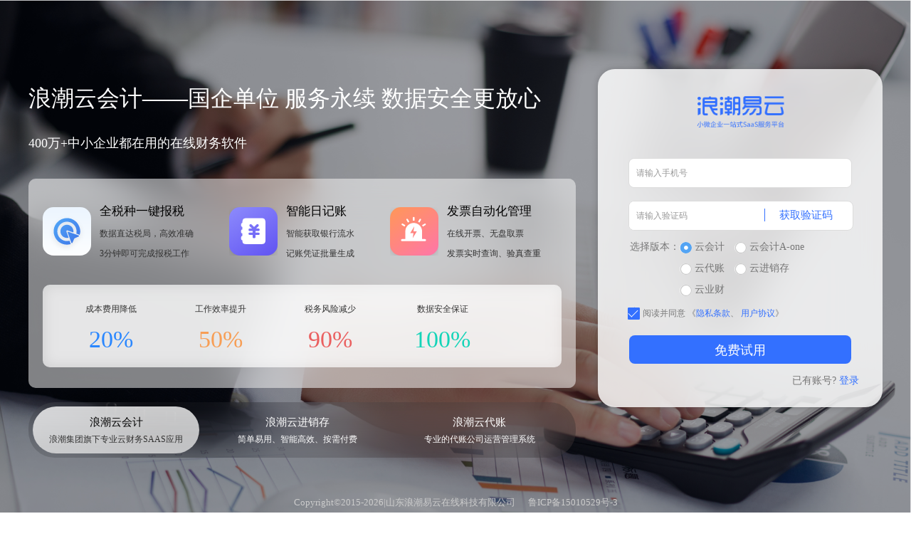

--- FILE ---
content_type: text/html
request_url: https://vip.eyun.cn/login/register.html?cd=Z5GX
body_size: 6006
content:
<!DOCTYPE html>
<html>

<head>
    <meta charset="utf-8">
    <meta name="Keywords"
          content="凭证录入,财务云,在线会计,在线记账/软件,在线财务/软件,免费记账软件,免费在线记账/软件,免费财务软件,云记账软件,云财务软件,云会计,记账软件哪家好,财务软件哪家好">
    <meta name="description" content="浪潮在线财务软件,3秒初始化,1分钟自动生成凭证和报表,微信端记账,让记账不可思议的简单,随时随地记账,经营尽在掌控。购买热线：400-658-6000">
    <meta http-equiv="pragma" content="no-cache">
    <meta http-equiv="Cache-Control" content="no-cache, must-revalidate">
    <meta http-equiv="expires" content="0">
    <meta http-equiv="Content-Type" content="text/html; charset=UTF-8">
    <link rel="shortcut icon" href="logoimg/favicon.ico">
    <meta http-equiv="X-UA-Compatible" content="IE=edge,chrome=1" />
    <!-- 默认360浏览器为极速模式 -->
    <meta name="renderer" content="webkit">
    <title>注册_</title>
    <!--左滑样式-->
    <!--<link rel="stylesheet" href="../ica/css/swiper-3.4.1.min.css"/>-->
    <!-- 登录 独立样式 -->
    <link type="text/css" href="css/login.min.css" rel="stylesheet" />
    <link type="text/css" href="css/slide.min.css" rel="stylesheet" />
    <!-- jquery弹出层插件layerModel -->
    <link rel="stylesheet" href="plug-in/layerModel/layerModel.css" />
    <script type="text/javascript" src="js/config.min.js"></script>
    <!--第三方插件 弹出框  -->
    <link type="text/css" rel="stylesheet" href="plug-in/alertify/alertify.core.css" />
    <link type="text/css" rel="stylesheet" href="plug-in/alertify/alertify.default.css" />
    <script type="text/javascript" src="plug-in/alertify/alertify.js"></script>
    <!--插件autocomplete.js-->
    <link type="text/css" rel="stylesheet" href="plug-in/jQuery-Autocomplete-Plugin-1.2.3/jquery.autocomplete.css" />
    <!-- 在页面加载之前先加载，防止加载不过来导致按钮无法点击 -->
    <script type="text/javascript" src="js/comm.min.js"></script>
    <style>
        .jqRadio {
            position: static;
        }

        .dlg_main_row .placeholder-input {
            width: 312px;
            margin: 0 auto;
            float: none;
            height:40px;
            border-radius:8px;
        }

        .dlg_yzm_row {
            width: 315px;
            margin: 0 auto;
            height: 40px;
            line-height: 40px;
            margin-bottom: 7px;
        }

        .dlg_yzm_row .placeholder-input {
            width: 314px;
            background: #ffffff;
            border-radius: 8px;
            height:40px;
        }

        .dlg_code_row{
            width: 315px;
            margin: 0 auto;
            height: 40px;
            line-height: 40px;
            margin-bottom: 7px;
        }

        .dlg_code_row .placeholder-input {
            width: 314px;
            background: #ffffff;
            border-radius: 8px;
            height:40px;
        }

        .dlg-btns ul li.dlg-regist {
            width: 312px;
            margin: 0 auto;
        }

        .dlg-btns ul li {

            float: none;
        }

        .dlg_btn_row {
            float: none;
            margin-top: 10px;
            font-size: 12px;
            width:312px;
            /* margin-right: 0; */
        }

        .dlg_main_row span,
        .dlg_main_row_len span {
            width: 115px;
            margin-right: 0px;
        }

        .main_content_eve {
            height: 45px;
            line-height: 45px;
            width: 312px;
            text-align: left;
            margin: 0 auto;
            margin-bottom: 7px;
            outline: none;

        }

        #industry {
            width: 242px;
            height: 36px;
            border-radius: 3px;
            font-size: 14px;
            outline: none;
            appearance: none;
            -moz-appearance: none;
            -webkit-appearance: none;
            -ms-appearance: none;
            background: url("logoimg/arrow.png") no-repeat scroll right center transparent;
            padding-left: 3px;
        }

        select::-ms-expand {
            display: none;
        }

        #dlg_regist_company_error {
            height: 20px;
            line-height: 15px;
            color: red;
            text-align: center;
            font-size: 14px;
        }

        #greeContract_company {
            display: inline-block;
            /* margin-right: 20px; */
        }

        #btn-regist_company {
            font-size: 18px;
        }

        .placeholder-input {
            width: 40px;
        }

        .placeholder-input .dlg_login_txt {
            font-size: 14px;
        }

        .placeholder-input,
        .dlg_login_txt,
        #industry {

            border: 1px solid #DCDCDC;
        }

        ::-webkit-input-placeholder {
            /* WebKit browsers */
            color: #999999;
        }

        :-moz-placeholder {
            /* Mozilla Firefox 4 to 18 */
            color: #999999;
        }

        ::-moz-placeholder {
            /* Mozilla Firefox 19+ */
            color: #999999;
        }

        :-ms-input-placeholder {
            /* Internet Explorer 10+ */
            color: #999999;
        }

        .v-tips {
            height: auto;
        }

        .v-tips div {
            height: auto;
            width: 250px;
            overflow: hidden;
        }
        /* 新版登录注册 */
        .yanzhengma{
            position: absolute;
            right: 50px;
        }
        .yanzhengma span{
            width:1px;
            height:18px;
            background:#3370FF;
            display:inline-block;
            margin-top: 11px;
            float: left;
        }
        .register-company{

        }
        .hasloginbtn{
            float: right;
            margin-top: 15px;
            margin-right: 33px;
        }
        .registlogo{
            text-align:center;
        }
        .registlogo>img{
            margin-top: 35px;
            height: 50px;
        }
    </style>
    <script src="./js/jquery.min.js"></script>
    <script src="js/slide.js"></script>
    <script type="text/javascript" language="JavaScript">
        //  jQuery(function($) {
        //       $('.ck-slide').yunkj({ autoPlay: true });
        //  });
    </script>

    <script type="text/javascript">
        window._agl = window._agl || [];
        (function () {
            _agl.push(
                ['production', '_f7L2XwGXjyszb4d1e2oxPybgD']
            );
            (function () {
                var agl = document.createElement('script');
                agl.type = 'text/javascript';
                agl.async = true;
                agl.src = 'https://fxgate.baidu.com/angelia/fcagl.js?production=_f7L2XwGXjyszb4d1e2oxPybgD';
                var s = document.getElementsByTagName('script')[0];
                s.parentNode.insertBefore(agl, s);
            })();
        })();
    </script>
</head>

<body>
<div class="login-main" id="particles-js">
    <div class="cont-center">
        <!--            <img src="./images/logo_white.svg" alt="" srcset="" class="jump-logo" flag="1">-->
        <div class="login-cont">
            <div class="left-introduce">
                <!-- 云会计 -->
                <div class="banner-left banner-ykj ">
                    <h1>浪潮云会计——国企单位 服务永续 数据安全更放心</h1>
                    <h3><span>400万+</span>中小企业都在用的在线财务软件</h3>

                    <div class="introduce">
                        <ul class="clearfix introduce-top">
                            <li>
                                <img src="./images/ykj_01.svg" alt="" srcset="">
                                <div class="right">
                                    <h2>全税种一键报税</h2>
                                    <p>数据直达税局，高效准确</p>
                                    <p>3分钟即可完成报税工作</p>
                                </div>
                            </li>
                            <li>
                                <img src="./images/ykj_02.svg" alt="" srcset="">
                                <div class="right">
                                    <h2>智能日记账</h2>
                                    <p>智能获取银行流水</p>
                                    <p>记账凭证批量生成</p>
                                </div>
                            </li>

                            <li>
                                <img src="./images/ykj_03.svg" alt="" srcset="">
                                <div class="right">
                                    <h2>发票自动化管理</h2>
                                    <p>在线开票、无盘取票</p>
                                    <p>发票实时查询、验真查重</p>
                                </div>
                            </li>
                        </ul>
                        <ul class="introduce-bottom clearfix">
                            <li>
                                <p>成本费用降低</p>
                                <b>20%</b>
                            </li>
                            <li>
                                <p>工作效率提升</p>
                                <b>50%</b>
                            </li>
                            <li>
                                <p>税务风险减少</p>
                                <b>90%</b>
                            </li>
                            <li>
                                <p>数据安全保证</p>
                                <b>100%</b>
                            </li>
                        </ul>
                    </div>

                </div>
                <!-- 进销存 -->
                <div class="banner-left banner-jxc banner-common">
                    <h1>浪潮云进销存——国企单位 服务永续 数据安全更放心</h1>
                    <h3>管钱、管货、管利润轻轻松松做生意</h3>

                    <div class="introduce">
                        <ul class="clearfix introduce-top">
                            <li>
                                <img src="./images/jxc_01.svg" alt="" srcset="">
                                <div class="right">
                                    <h2>仓储协调管理</h2>
                                    <p>销售/仓库/商品一体化管理，支持商品异地调拨，总仓分仓及时核算成本利润</p>

                                </div>
                            </li>
                            <li>
                                <img src="./images/jxc_03.svg" alt="" srcset="">
                                <div class="right">
                                    <h2>多行业应用需求</h2>
                                    <p>可应用于食品生鲜、医疗器械、化妆美容、建材五金、数码电器等批零兼售企业</p>

                                </div>
                            </li>

                            <li>
                                <img src="./images/jxc_04.svg" alt="" srcset="">
                                <div class="right">
                                    <h2>业财一体化管理</h2>
                                    <p>业财数据融合，打破部门壁垒，业务单据自动生成会计凭证，多部门数据协同共享</p>

                                </div>
                            </li>
                        </ul>
                        <ul class="introduce-bottom clearfix">
                            <li>
                                <p>订单数量提升</p>
                                <b>30%</b>
                            </li>
                            <li>
                                <p>库存周转率提升</p>
                                <b>40%</b>
                            </li>
                            <li>
                                <p>资金周转提升</p>
                                <b>25%</b>
                            </li>
                            <li>
                                <p>决策提升</p>
                                <b>80%</b>
                            </li>
                        </ul>
                    </div>

                </div>
                <!-- 云代账 -->
                <div class="banner-left banner-ydz banner-common">
                    <h1>浪潮云代账——国企单位 服务永续 数据安全更放心</h1>
                    <h3>50家企业纳税申报只要5分钟</h3>

                    <div class="introduce">
                        <ul class="clearfix introduce-top">
                            <li>
                                <img src="./images/ydz_01.svg" alt="" srcset="">
                                <div class="right">
                                    <h2>全税种批量报税</h2>
                                    <p>全税种一站式免登录操作，自动填写纳税报表，无需重新计算、手工填报</p>

                                </div>
                            </li>
                            <li>
                                <img src="./images/ydz_03.svg" alt="" srcset="">
                                <div class="right">
                                    <h2>智能取票</h2>
                                    <p>直连税控设备，一键提取进销项发票，再也不怕错记漏记，做账速度快到飞起</p>

                                </div>
                            </li>

                            <li>
                                <img src="./images/ydz_02.svg" alt="" srcset="">
                                <div class="right">
                                    <h2>智能记账</h2>
                                    <p>13个期末自动结转模板，银行流水自动记账，资产变更自动生成凭证</p>

                                </div>
                            </li>
                        </ul>
                        <ul class="introduce-bottom clearfix">
                            <li>
                                <p>代账效率提升</p>
                                <b>5倍</b>
                            </li>
                            <li>
                                <p>工作效率提升</p>
                                <b>25%</b>
                            </li>
                            <li>
                                <p>税务风险减少</p>
                                <b>30%</b>
                            </li>
                            <li>
                                <p>数据安全保证</p>
                                <b>100%</b>
                            </li>
                        </ul>
                    </div>

                </div>
                <ul class="tab clearfix">

                    <li class="clearfix active" flag="ykj">
                        <h2>浪潮云会计</h2>
                        <p>浪潮集团旗下专业云财务SAAS应用</p>
                    </li>
                    <li class="clearfix" flag="jxc">
                        <h2>浪潮云进销存</h2>
                        <p>简单易用、智能高效、按需付费</p>
                    </li>
                    <li class="clearfix" flag="ydz">
                        <h2>浪潮云代账</h2>
                        <p>专业的代账公司运营管理系统</p>
                    </li>

                </ul>
            </div>
            <div class="main-container">
                <div class="container-left hide">
                    <div class="ck-slide">
                        <ul class="ck-slide-wrapper">
                            <li style="opacity: 1;"><img src="banner/banner1.jpg"></li>
                            <!-- <li style="opacity: 0;"><img src="banner/banner1.jpg"></li>
                  <li style="opacity: 1;"><img src="banner/banner1.jpg"></li> -->
                        </ul>
                    </div>
                </div>
                <div class="main_win" id="regist_module">
                    <a class="main_logo" onclick="pageSubmit('index')">
                        <div class="main_header registlogo">
                            <img src="" alt="" id="eyunLogo">
                        </div>
                    </a>
                    <div class="dlg_info">
                        <span class="dlg_errinfo" id="dlg_regist_company_error"></span>
                    </div>
                    <div class="main_content">
                        <div class="dlg_main_row" id="dlg_main_row">
                            <div class="placeholder-input">
                                <input autocomplete="off" type="text" class="dlg_login_txt" placeholder="请输入手机号"
                                       id="regist_company-phone" maxlength="11" />
                                <!-- <label for="regist_company-phone" class="placeholder-tips">手机号</label> -->
                            </div>
                        </div>
                        <div class="dlg_yzm_row" id="dlg_yzm_row">
                            <div class="dlg_main_row_len">
                                <div class="placeholder-input">
                                    <input autocomplete="off" type="text" class="dlg_login_txt dlg_yzm shuruyanzhengma" id="regist_company-yzm"
                                           placeholder="请输入验证码" maxlength="6" />
                                </div>
                            </div>
                            <div class="yanzhengma">
                                <span></span>
                                <input autocomplete="off" type="button" class="dlg_btn getyanzhengmabtn" id="yzmbtn-regist_company" value="获取验证码" />
                            </div>
                        </div>
                        <div class="dlg_code_row hide" id="dlg_code_row">
                            <div class="placeholder-input">
                                <input autocomplete="off" type="text" class="dlg_login_txt" placeholder="请输入服务商code码"
                                       id="regist_company-code" maxlength="4" />
                                <!-- <label for="regist_company-phone" class="placeholder-tips">手机号</label> -->
                            </div>
                        </div>
                        <!-- <div class="dlg_main_row">
                            <div class="placeholder-input">
                                <input autocomplete="off" type="password" autocomplete="new-password" class="dlg_login_txt"
                                    id="regist_company-pass" placeholder="请设置登录密码（至少六位）" maxlength="64" />
                            </div>
                        </div> -->
                        <div class="dlg_main_row marginBN" id="regist-type-style">
                            <span>选择版本：</span>
                            <div class="dlg_row_content">
                                <div class="dlf_row_radio_click"><a id="jqRadio-1" class="jqRadio jqChecked" href="javascript:;"
                                                                    rel="q1_true">
                                </a><input id="q1_true" class="radio" name="q1" value="1" type="hidden">
                                    <label id="radio-q1_true">云会计</label></div>
                                <div class="dlf_row_radio_click register-personal"><a id="jqRadio-B0" class="jqRadio"
                                                                                      href="javascript:;" rel="q4_true">
                                </a><input id="q5_true" class="radio" name="q5" value="B0" type="hidden">
                                    <label id="radio-q5_true">云会计A-one</label></div>
                                <div class="dlf_row_radio_click register-company"><a class="jqRadio" id="jqRadio-0"
                                                                                     href="javascript:;" rel="q0_true">
                                </a><input id="q0_true" class="radio" name="q0" value="0" type="hidden">
                                    <label id="radio-q0_true">云代账</label></div>

                                <div class="dlf_row_radio_click register-jxc"><a id="jqRadio-3" class="jqRadio" href="javascript:;"
                                                                                 rel="q3_true">
                                </a><input id="q3_true" class="radio" name="q3" value="3" type="hidden">
                                    <label id="radio-q3_true">云进销存</label>
                                </div>
                                <div class="dlf_row_radio_click register-personal"><a id="jqRadio-A0" class="jqRadio"
                                                                                      href="javascript:;" rel="q4_true">
                                </a><input id="q4_true" class="radio" name="q4" value="A0" type="hidden">
                                    <label id="radio-q4_true">云业财</label></div>
                            </div>
                        </div>
                        <!-- <div class="dlg_main_row v-tips" id="infotips" style="margin-bottom: 0;">
                <span>&nbsp;</span>
                <div id="q1_tips">适用于有专职会计的小微企业</div>
                <div id="q0_tips" class="hide">适用于有代账资质的代理记账、财务咨询等公司</div>
                <div id="q4_tips" class="hide">适用于个人记账，无发票、报税、出纳及运营管理模块</div>
                <div id="q3_tips" class="hide">适用于商贸流通行业的批零兼售企业</div>
            </div> -->

                        <div class="main_content_eve hide">
                            <span>选择行业：</span><select name="" id="industry" style="">
                        </select>
                        </div>
                        <div class="dlg_btn_row rg-agreement">
                            <input autocomplete="off" type="checkbox" id="isGreeContract_company" checked="checked" />
                            <label style="margin-left: 12px">阅读并同意</label>
                            <span class="hide" id="greeContract_company">《<a class="dlg_contract"
                                                                             href="privacyPolicy.html" target="_blank">隐私条款</a>、
                                    <a class="dlg_contract" href="termservice.html" target="_blank">用户协议</a>》</span>
                            <!-- <span class="dlg_contract hide" id="greeContract_company_spd">《服务协议》</span>
                            <label>已有账号</label><span class="dlg_contract" onClick="pageSubmit('login')">登录</span> -->
                        </div>
                        <div class="dlg-btns">
                            <ul>
                                <li class="dlg-normal dlg-regist"><input type="button" id="btn-regist_company"
                                                                         value="免费试用">
                                </li>
                            </ul>
                        </div>
                        <div class="hasloginbtn">
                            <!-- <input autocomplete="off" type="checkbox" id="isGreeContract_company" checked="checked"/>
                <label>我已经认真阅读并同意</label>
                <span class="hide" id="greeContract_company">《<a class="dlg_contract" href="privacyPolicy.html" target="_blank">隐私条款</a>、
                <a class="dlg_contract" href="termservice.html" target="_blank">用户协议</a>》</span> -->
                            <span class="dlg_contract hide" id="greeContract_company_spd">《服务协议》</span>
                            <label>已有账号? </label><span class="dlg_contract" onClick="pageSubmit('login')">登录</span>
                        </div>
                    </div>
                </div>
            </div>
        </div>
    </div>
    <div class="copyright">
        <span>Copyright©2015-<span id="year">2023</span>|山东浪潮易云在线科技有限公司</span>

        <a href="http://beian.miit.gov.cn" target="_blank" rel="noopener noreferrer">鲁ICP备15010529号-3</a>
    </div>
    <!-- <div class="left-introduce">
        <img src="./images/instroduce_word.svg" alt="" srcset="" class="introduce-word">
        <ul class="clearfix">
            <li>
                <div class="img-bg">
                    <img src="./images/icon_01.svg" alt="" srcset="">
                </div>

                <p>
                    7X12客户服务支持
                </p>
            </li>
            <li>
                <div class="img-bg">
                    <img src="./images/icon_02.svg" alt="" srcset="">
                </div>

                <p>
                    30天全程免费服务
                </p>
            </li>
            <li>
                <div class="img-bg">
                    <img src="./images/icon_03.svg" alt="" srcset="">
                </div>

                <p>
                    1V1专业技术顾问指导
                </p>
            </li>
        </ul>
    </div> -->
</div>
<!-- <div class="footer-bar">
        <ul>
            <li>
                <img src="./images/icon_01.png" alt="">
                <span>7 X 12客户服务支持</span>
            </li>
            <li>
                <img src="./images/icon_02.png" alt="">
                <span>30天 全程免费服务</span>
            </li>
            <li>
                <img src="./images/icon_03.png" alt="">
                <span>1 V 1 专业技术顾问指导</span>
            </li>
        </ul>
        <p>AI+大数据+财务，超乎想象的好用|云会计+云进销存，数百万中小微企业正在使用的在线财务管理软件</p>
    </div> -->
<!-- 活动代码 点击banner图出现二维码 -->
<!-- <div class="act-dialog qx-dialog pc-show">
<div class="act-box">
    <div class="code">
        <img src="./images/act_dx_weixin.jpg" alt="" srcset="" class="weixin-code">
        <p>扫码立即参与活动</p>
    </div>
    <img src="./images/act_login_close.png" alt="" srcset="" class="close">
</div>
</div> -->
<!-- <div class="footer_info" id="login_contactWay"></div> -->
<!-- 第三方插件 -->
<script type="text/javascript" src="plug-in/layerModel/jquery.layerModel.js"></script>
<script type="text/javascript" src="plug-in/ajaxfileupload/ajaxfileupload.js"></script>
<script type="text/javascript" src="plug-in/jquery-lazyload-1.9.7/jquery.lazyload.min.js"></script>
<script type="text/javascript" src="js/md5.min.js"></script>
<script type="text/javascript" src="plug-in/jQuery-Autocomplete-Plugin-1.2.3/jquery.autocomplete.min.js">
</script>

<!-- 公共方法 -->
<script type="text/javascript" src="js/common.min.js"></script>
<!-- 私有方法 -->
<script type="text/javascript" src="js/login_register.min.js"></script>
<!-- 背景动效代码 -->
<!-- <script src="./js/bgAnimation.js"></script> -->
<script>
    !function(g,d,t,e,v,n,s){if(g.gdt)return;v=g.gdt=function(){v.tk?v.tk.apply(v,arguments):v.queue.push(arguments)};v.sv='1.0';v.bt=0;v.queue=[];n=d.createElement(t);n.async=!0;n.src=e;s=d.getElementsByTagName(t)[0];s.parentNode.insertBefore(n,s);}(window,document,'script','//qzonestyle.gtimg.cn/qzone/biz/gdt/dmp/user-action/gdtevent.min.js');
    gdt('init','1201188969');
    gdt('track','REGISTER');
</script>
<noscript>
    <img height="1" width="1" style="display:none" src="https://a.gdt.qq.com/pixel?user_action_set_id=1201188969&action_type=REGISTER&noscript=1"/>
</noscript>
</body>

</html>

--- FILE ---
content_type: text/css
request_url: https://vip.eyun.cn/login/css/login.min.css
body_size: 4436
content:
*{font-family:'Microsoft YaHei';outline:0;font-weight:normal}input:-webkit-autofill{-webkit-box-shadow:0 0 0 1000px white inset !important}.clearfix:after{content:".";clear:both;display:block;overflow:hidden;font-size:0;height:0}html,body{width:100%;height:100%;min-width:1200px;overflow-y:hidden;color:#777}body{margin:0;padding:0}::-ms-clear,::-ms-reveal{display:none}ul,li{margin:0;padding:0}li{list-style:none}a{text-decoration:none}h1,p{margin:0;padding:0}input{margin:0;padding:0;border:0;outline:0}::-webkit-input-placeholder{color:#999;font-size:12px}::-moz-placeholder{color:#999;font-size:12px}:-ms-input-placeholder{color:#999;font-size:12px}.hide{display:none}a[title="站长统计"]{display:none}.grayTips{font-size:12px;color:#b4b4b4}.select-style{background:url(../images/select.png) #fff right no-repeat}.header{width:100%;height:74px;border-bottom:1px solid #e3e3e3;background-color:#fff;min-width:950px;padding:10px 0;overflow:hidden}.header .logo{margin-left:10%;width:251px;background:url(../logoimg/logo_login.png) no-repeat;height:70px;float:left;display:inline-block;margin-right:20px;cursor:pointer}.header img.logoimg{margin-left:10%;width:260px;float:left;display:inline-block;margin-right:20px}.header .sxydlogo{background:url(../logoimg/logo_login_sxyd.png) no-repeat}.header h1{font-size:36px;margin-top:50px;margin-left:20px}.header .about{float:right;margin-top:20px;margin-right:10%}.header .about li{float:left}.header .about a{font-size:14px;padding:0 20px;border-right:1px solid #777;cursor:pointer}.header .about a:hover{color:#0277bd}.header .about li:nth-last-child(1) a{border:0;cursor:default}.container{position:relative;margin:0 auto;margin-top:80px;min-height:485px;vertical-align:middle;width:80%;min-width:950px;max-width:1100px;margin-right:auto;zoom:1}.container .ica_banner_main{float:left;width:584px}.ica_banner_main,.ica_banner_box{overflow:hidden;width:584px;position:relative;border-radius:20px;-webkit-border-radius:20px;-moz-border-radius:20px;height:322px;z-index:1}.ica_banner_main{position:relative;height:390px}.swiper-pagination{left:50%;margin-top:30px;margin-left:-10%;width:20%}.ica_banner_box .swiper-slide{position:relative;font:12px/1.5 "\5FAE\8F6F\96C5\9ED1","Microsoft Yahei","Hiragino Sans GB",tahoma,arial,"\5B8B\4F53" !important}.ica_banner_box .swiper-slide img{width:100%;-webkit-transition:all 1s ease 1s;-o-transition:all 1s ease 1s;transition:all 1s ease 1s}.swiper-pagination-bullet{width:14px;height:14px;margin:0 3px}.container .login{float:right;margin-bottom:10px;border:1px solid #b4b4b4;width:312px;font-size:12px}.login .login-header div{float:left;color:rgba(0,0,0,0.85);font-family:PingFangSC-Medium;font-size:16px;letter-spacing:-0.12px;font-weight:500;cursor:pointer;width:80px;margin:5px 11px 2px 11px}.login .login-header li{display:inline-block;float:left;height:30px;position:relative;width:104px}.login .login-header li span{background:#3370ff;border-radius:3px;width:28px;height:3px;display:inline-block;position:absolute;margin-left:-49px;bottom:-4px}.login .login-header li:last-child span{margin-left:-53px}.forgetPassWord{float:right;font-family:PingFangSC-Regular;font-size:14px;color:#3370ff;letter-spacing:-0.13px;text-align:center;line-height:20px;font-weight:400;cursor:pointer}.forgetPassWord a,.forgetPassWord p,.forgetPassWord span{float:left}.forgetPassWord p{width:1px;height:12px;display:inline-block;background-color:#3370ff;margin:4px 5px 0 5px}.login-header-side{margin-top:10px;float:right}.login-header-side div{float:left}.login-text{position:relative;margin-right:7px;padding:5px 13px;background:#e3f3fc;border:solid 1px #008cdb}.login-text span{color:#008cdb}.login-text em{position:absolute;top:8px;right:-7px;width:7px;height:12px;background:url("../images/login_arrow_r.png") center/100% auto no-repeat}.login-icons{width:40px;height:40px;background:url("../images/login_scan.png") center/100% auto no-repeat;cursor:pointer}.loginBox2{margin-top:70px;width:100%;height:220px;overflow:hidden}.loginBox3Wrapper{position:absolute;top:0;left:0;z-index:10000;width:100%;height:100%;min-width:950px;background:rgba(0,0,0,.7)}.loginBox3{position:relative;top:50%;left:50%;margin:-250px 0 0 -200px;width:400px;height:500px;background:#fff;-webkit-box-shadow:0 0 150px #272727;box-shadow:0 0 150px #272727}#scanLoginBox{width:100%;height:100%}#scanLoginBox iframe{width:100%;height:100%}.loginBox3 em{position:absolute;top:15px;right:15px;z-index:10;width:14px;height:11px;background:url("../images/bind_close.png") center no-repeat;cursor:pointer}.wechattitle img{width:115px}.wachatcode img{width:170px;margin-top:15px}.wachatcode #scanLoginBox{width:170px;height:167px;margin-top:15px;margin-left:71px}.txtintro{margin-top:15px}.bindPhoneNum{position:absolute;top:0;left:0;width:100%;min-width:950px;height:100%;background:rgba(0,0,0,.5);z-index:10000}.bindBox{position:relative;left:50%;top:43%;margin:-199px 0 0 -199px;width:400px;height:470px;background:#fff;-webkit-box-shadow:0 0 38px #626262;box-shadow:0 0 38px #626262;overflow:hidden;color:#3a3a3a;background:rgba(255,255,255,0.8);backdrop-filter:blur(30px);-webkit-backdrop-filter:blur(30px);border-radius:24px}.bindBox .closeBindBox{margin:18px 18px 0 0;float:right;width:14px;height:11px;background:url("../images/bind_close.png") center/100% auto no-repeat;cursor:pointer}.bindBox_main{margin:0 auto;width:80%}.bindBox_main .bindphonetitle{font-family:PingFangSC-Medium;font-size:20px;color:#3370ff;letter-spacing:-0.16px;font-weight:500;margin-top:15px;margin-bottom:15px}.bindBox_main .bindBox-content{margin-top:10px}.bindBox_main ul li{margin-bottom:20px;overflow:hidden;border-radius:8px;background:#fff;border-radius:8px}.bindBox_main ul li span{margin-right:15px;float:left;width:70px;height:36px;line-height:36px;text-align:right;color:#3a3a3a;-webkit-touch-callout:none;-webkit-user-select:none;-moz-user-select:none;-ms-user-select:none;user-select:none}.inputBox{position:relative;float:left;width:318px;height:40px;border-radius:8px}.inputBox input{width:99%;height:40px;text-indent:10px;border-radius:8px}.inputBox .bind-tips{position:absolute;top:0;right:0;width:228px;height:100%;line-height:36px;text-indent:10px;color:#9c9c9c}.bindBox-vcode{width:214px;float:left}.bindBox-vcode .bind-tips{width:118px}.fengeline{width:1px;height:16px;background:#3370ff;float:right;margin-top:12px}.getVcode{float:right;width:102px;height:40px;line-height:40px;color:#3370ff;background:#fff;cursor:pointer;border-radius:8px;font-size:16px}.bindBtn{width:100%;height:36px;line-height:36px;text-align:center;background:#009fe8;color:#fff;cursor:pointer}.bindTips h4{margin-bottom:5px;color:#3370ff;font-size:12px}.bindTips p{font-size:12px;line-height:18px;color:#3370ff}.bindBox_main .dlg-btns ul li{margin-top:15px}.dlg_info{clear:both;margin:0 auto;height:20px;line-height:20px;text-align:center}.dlg_errinfo{margin:0 auto;color:#eb192d;font-size:12px}.login .label{padding:5px 0 5px}.login .label span{font-weight:600;-webkit-touch-callout:none;-webkit-user-select:none;-moz-user-select:none;-ms-user-select:none;user-select:none}.login .label a{float:right;color:#3370ff;cursor:pointer;-webkit-touch-callout:none;-webkit-user-select:none;-moz-user-select:none;-ms-user-select:none;user-select:none}.login .label p{float:right}.login .label a:hover{color:#225bdf}.quickLink{margin-top:10px;text-align:center;float:none}.quickLink span{cursor:pointer;color:#009fe8;text-decoration:underline}.quickLink span:hover{cursor:pointer;color:#0277bd}.inspurPass{position:relative;text-decoration:none}.quickLink .inspurPass{float:left;padding-left:25px}.inspurPass::before{content:"";position:absolute;width:20px;height:20px;left:0;top:-2px;background-position:center;background-size:auto 100%}.placeholder-input{width:100%;height:40px;line-height:40px;position:relative;text-align:left;border:1px solid #999;border-radius:8px;overflow:hidden}.thirdLink{clear:both}.thirdLink li{float:left;width:98px;text-align:center;cursor:pointer}.thirdLink li a{display:block;text-align:center;width:100%;height:20px;padding-top:50px;background:url(../images/inspur.png) center 10px no-repeat;background-size:36px 36px}.thirdLink li.qywechatLink a{background-image:url(../images/qywechat.png)}.thirdLink li.wechatLink a{background-image:url(../images/wechat1.png)}.dlg_input-focus{border:1px solid #0277bd}.dlg_login_row_len .placeholder-input{width:298px}.placeholder-input .dlg_login_txt{border:0;width:100%;height:98%;color:#555;font-size:16px;border-radius:5px;padding-left:10px;overflow:hidden;cursor:text}.shuruyanzhengma{width:calc(100% - 140px) !important}.placeholder-input .placeholder-tips{border:0;width:100%;padding-left:10px;overflow:hidden;position:absolute;color:#999;top:0;left:0;cursor:text;-webkit-touch-callout:none;-webkit-user-select:none;-moz-user-select:none;-ms-user-select:none;user-select:none}.dlg-btns{clear:both;margin-top:10px}.dlg-btns ul li{margin:0 auto 5px auto;float:left;font-size:20px;width:25%;height:45px;line-height:45px;text-align:center;color:#fff;border-radius:8px;cursor:pointer}.dlg-btns ul li.dlg-normal{height:40px;line-height:40px;background:#3370ff;width:100%}.dlg-btns ul li.dlg-normal:hover{background:#225bdf}.dlg-btns ul li.dlg-normal input{background:0;border:0;font-size:14px;color:#fff;height:40px;line-height:40px;width:100%;cursor:pointer;font-size:18px}.content{width:100%}.content .login-tip{width:550px;display:block;text-align:right;margin:20px auto;font-size:12px}.content .login-tip a{color:#009fe8;cursor:pointer}.content .login-tip a:hover{color:#0277bd;text-decoration:underline}.content .content_main{width:550px;margin:0 auto;font-size:14px}.content .company_info{border-bottom:1px dashed #ccc}.dlg_main_row{height:40px;line-height:40px;margin:0 auto;margin-bottom:20px;width:100%}.dlg_main_row span,.dlg_main_row_len span{float:left;width:30%;text-align:right;margin-right:15px}.dlg_main_row .placeholder-input{float:left;width:60%}.dlg_main_row_img{height:100px}.dlg_main_row .yyzz-box{float:left;position:relative;width:60%;height:100%;border:2px solid #dfdfdf;background:#f9f5f4 url("../../ica/img/license.png") center center;text-align:center;cursor:pointer;overflow:hidden}#preview{overflow:hidden;position:absolute;left:0;right:0;width:100%;height:100%;z-index:2}.dlg_main_row .yyzz-box .yyzz-img{display:block;position:absolute;top:0;right:0;width:100%;height:100%;opacity:0;-moz-opacity:0;filter:alpha(opacity=0);z-index:3}.dlg_row_content{display:inline-block;width:60%;float:left;text-align:left}.content .content_title{font-weight:600;font-size:14px}.content .tips-input{border:0}.dlg_main_row .tips-input span{text-align:left;margin:0;width:100%}.dlg_main_row div{color:#f74c23}.marginBN{margin:10px 0;height:90px;line-height:30px}.v-tips{height:20px;line-height:20px}.dlg_yzm_row{display:block;width:100%;height:38px;line-height:38px;margin:10px auto}.dlg_main_row_len{margin:0 auto;width:100%}.dlg_main_row_len .placeholder-input{float:left;width:37%;margin-right:10px}.dlg_btn_row{float:right;margin-right:30px;padding-bottom:12px;text-align:center}.dlg-btns ul li.dlg-regist{margin-left:33%;width:60%}.dlg_contract{color:#3370ff;cursor:pointer}.dlg_contract:hover{color:#0277bd;text-decoration:underline}.dlg_btn{color:#fff;border-radius:8px;width:115px;height:24px;margin-top:8px;cursor:pointer;font-family:PingFangSC-Regular;font-size:15px;color:#3370ff;letter-spacing:-0.13px;text-align:right;line-height:24px;font-weight:400;text-align:center;background-color:#fff}.btndisabled,.btndisabled:hover,.dlg-btns ul li.btndisabled,.dlg-btns ul li.btndisabled:hover{height:38px;margin-top:1px}.dlg_row_style{margin-bottom:20px}.yanzhengmatop{margin-top:20px;margin-bottom:6px}.mimaqiangdu{text-align:left;margin-bottom:15px;font-size:12px;padding-left:4px}.mimaqiangdu>div>span{width:20px;height:16px;font-size:12px;border-radius:4px;display:inline-block;background:#cacaca;text-align:center}.mimaqiangdu>span{color:#3370ff;height:20px;display:block}.dlg_row_style .dlg_main_row_len .placeholder-input{width:58%}.dlg_row_style .dlg_btn{width:35%;font-size:12px}.jqRadio{vertical-align:middle;height:16px;width:17px;_font-size:10px;display:inline-block;position:absolute;top:6px;background:#fff url(../images/radio.gif) no-repeat;border-radius:50%}.jqChecked{background-position:0 -16px}.dlf_row_radio_click{float:left;margin-right:6%}.content_main .jqRadio{position:relative;top:0}.wt-main{width:990px;margin:0 auto;padding-top:115px}.wt-order{width:100%;height:38px}.wt-order .wt-left{float:left;width:640px}.wt-order .wt-title,.wt-order .wt-right .wt-price span,.wt-order .wt-right .wt-price strong{line-height:26px;height:26px;overflow:hidden;font-size:14px}.wt-order .wt-right{width:190px;padding-bottom:10px;padding-right:10px;overflow:hidden}.wt-order .wt-right .wt-price strong{color:red;font-weight:bold}.payment{background-color:#fff;padding:12px 30px 0;-webkit-box-shadow:0 0 20px rgba(0,0,0,.12);box-shadow:0 0 20px rgba(0,0,0,.12);-o-transition:all .2s ease-in-out;-webkit-transition:all .2s ease-in-out;transition:all .2s ease-in-out}.wt-title{font-size:20px}.wt-bd{width:690px;height:423px;margin:0 auto;text-align:center}.wt-codeleft{float:left;width:290px;height:100%}.wt-box{width:240px;border:1px solid #ccc;height:240px;padding:15px;margin:0 auto}.wt-box-top{height:44px;margin-bottom:10px}.wt-box-top p{margin:0;font-size:14px;color:#f88f55;font-weight:700}.wt-sidebar{float:right;width:379px;height:421px;background:url(../images/wechat.png) 50px 0 no-repeat}.login-main{font-size:14px;font-family:'微软雅黑';background:url(../images/login_bg.png) center no-repeat;background-size:100% 100%;min-width:1100px;min-height:600px;height:100%;width:100%}.left-introduce{float:left;position:relative}.left-introduce .introduce-word{width:400px}.left-introduce li{float:left}.left-introduce li+li{margin-left:40px}.left-introduce li P{font-size:12px;color:#fff}.left-introduce li .img-bg{width:60px;height:60px;line-height:60px;text-align:center;border-radius:50%;background:rgba(255,255,255,.1);margin:50px auto 12px}.main-container{height:505px;width:400px;float:right;font-size:14px;z-index:99;border-radius:6px}.update_info{height:56px;width:400px;background-image:-o-linear-gradient(315deg,#ffe73b 0,#fdb634 100%);background-image:linear-gradient(135deg,#ffe73b 0,#fdb634 100%);position:absolute;top:-55px;border-radius:4px;padding:0 30px;font-family:PingFangSC-Regular;font-size:13px;color:#743504;box-sizing:border-box}.update-box{display:flex;align-items:center;height:35px}.update_info_icon{width:20px;height:20px;position:absolute;left:8px;top:7px;background:url("../images/updata_info_icon.svg") no-repeat center}.update_info span{font-size:12px}.close_icon{width:20px;height:20px;position:absolute;right:8px;top:5px;line-height:20px;text-align:center;cursor:pointer}.main_win{position:relative;float:right;margin:auto;z-index:99;border-radius:24px;-webkit-box-shadow:0 0 10px rgba(0,0,0,.2);box-shadow:0 0 10px rgba(0,0,0,.2);width:400px;height:475px;margin-top:-20px;background:rgba(255,255,255,0.8);backdrop-filter:blur(30px);-webkit-backdrop-filter:blur(30px)}.main_header{width:100%;text-align:left;height:105px;-webkit-box-sizing:border-box;box-sizing:border-box}.main_header1{width:100%;text-align:left;-webkit-box-sizing:border-box;box-sizing:border-box}#logo_login{position:absolute;left:40px;top:15px;cursor:pointer}#logo_login img{width:181px;height:51px}.main_header>a>img,.main_header1>a>img{height:50px;margin:25px 134px}.loginmode{float:right;position:relative}.loginmode .erweima{border-top-right-radius:24px;width:70px;height:70px}.loginmode .saoma{width:118px;position:absolute;right:44px;top:25px}.loginmode .zhanghao{width:79px;position:absolute;right:44px;top:25px}.container{width:100%;min-width:300px;text-align:center;margin-top:0;min-height:340px}.container .login{float:none;margin:0 auto;border:0}#space{height:15px}.login .label{padding:5px 5px 5px 0}.label{text-align:left}.login-header{height:30px}.footer_info{position:absolute;right:0;left:0;color:#fff;font-size:14px;text-align:center;top:50%;margin-top:270px;z-index:90}.footer_info div{color:#fff}.container .login{font-size:14px}#btn-login,#btn-retrieve{font-size:18px}#remember{vertical-align:middle;margin-right:5px;margin-top:2px}.placeholder-input{width:98%}.placeholder-input .dlg_login_txt{font-size:13px}.placeholder-input,.dlg_login_txt{border:1px solid #dcdcdc}.dlg-btns ul li.dlg-normal{width:99%}::-webkit-input-placeholder{color:#999}:-moz-placeholder{color:#999}::-moz-placeholder{color:#999}:-ms-input-placeholder{color:#999}.rg-agreement{position:relative;margin-top:20px}.rg-agreement input[type='checkbox']{position:absolute;left:42px;top:0;width:16px;height:16px;opacity:0;z-index:1000}.rg-agreement label:before{content:'';position:absolute;left:42px;top:0;width:15px;height:15px;border:1px solid #ddd;border-radius:1px;background:#fff;-o-transition:all .3s ease;transition:all .3s ease;-webkit-transition:all .3s ease;-moz-transition:all .3s ease}.rg-agreement label:after{content:'';position:absolute;left:46px;top:0;width:6px;height:12px;border:0;border-right:1px solid #fff;border-bottom:1px solid #fff;background:#fff;transform:rotate(45deg);-webkit-transform:rotate(45deg);-moz-transform:rotate(45deg);-ms-transform:rotate(45deg);-o-transition:all .3s ease;transition:all .3s ease;-webkit-transition:all .3s ease;-moz-transition:all .3s ease}.rg-agreement input[type='checkbox']:checked+label:before{background:#3370ff;border-color:#3370ff}.rg-agreement input[type='checkbox']:checked+label:after{background:#3370ff}.checkbox{position:relative;height:30px;margin-top:5px}.checkbox input[type='checkbox']{position:absolute;left:0;top:5px;width:15px;height:15px;opacity:0}.checkbox label{position:absolute;left:30px;top:5px;height:20px;line-height:20px}.checkbox label:before{content:'';position:absolute;left:-30px;top:1px;width:15px;height:15px;border:1px solid #ddd;border-radius:1px;background:#fff;-o-transition:all .3s ease;transition:all .3s ease;-webkit-transition:all .3s ease;-moz-transition:all .3s ease}.checkbox label:after{content:'';position:absolute;left:-25px;top:2px;width:6px;height:12px;border:0;border-right:1px solid #fff;border-bottom:1px solid #fff;background:#fff;transform:rotate(45deg);-webkit-transform:rotate(45deg);-moz-transform:rotate(45deg);-ms-transform:rotate(45deg);-o-transition:all .3s ease;transition:all .3s ease;-webkit-transition:all .3s ease;-moz-transition:all .3s ease}.thirdLink li a{color:#777}.checkbox input[type='checkbox']:checked+label:before{background:#3370ff;border-color:#3370ff}.checkbox input[type='checkbox']:checked+label:after{background:#3370ff}.main_logo{cursor:pointer}.outtime{position:absolute;right:0;top:460px;width:400px;height:76px;opacity:.74;border-radius:9px;z-index:1000;overflow:hidden;background:rgba(255,255,255,0.8);backdrop-filter:blur(30px);-webkit-backdrop-filter:blur(30px)}.outtime div{height:calc(100% - 10px);line-height:19px;margin-left:50px;padding:10px;font-family:PingFangSC-Regular;font-size:12px;color:#094bbf}.outtime img{float:left;width:40px;margin:10px}.dlg_row_content label{color:#777}.cont-center{width:1200px;height:100%;margin:auto;position:relative;overflow:hidden}@media screen and (min-width:1600px){.cont-center{width:1300px}}.login-main .jump-logo{height:calc(100vh / 12);margin:.8% 0 0 0;cursor:pointer}.login-cont{width:100%;position:absolute;top:50%;left:50%;margin-top:20px;-webkit-transform:translate(-50%,-50%);-ms-transform:translate(-50%,-50%);transform:translate(-50%,-50%)}.banner-left{color:#fff}.banner-jxc,.banner-ydz{display:none}.banner-common .introduce-top .right{width:144px}.banner-left>img{height:calc(100vh / 12);display:block}.banner-left h1{font-size:32px}.banner-left h3{padding:10px 0 20px;padding-right:20px;position:relative;font-size:18px}.banner-ykj h3::after{right:42%}.banner-jxc h3::after{right:50%}.banner-ydz h3::after{right:47%}.introduce{background:rgba(255,255,255,0.5);backdrop-filter:blur(30px);-webkit-backdrop-filter:blur(30px);position:relative;overflow:hidden;padding:28px 20px;border-radius:10px;height:294px;-webkit-box-sizing:border-box;box-sizing:border-box;width:769px}.banner-left li{text-align:left;float:left}.banner-left .introduce-top .right{display:inline-block;vertical-align:middle;margin-left:8px}.introduce-bottom{margin-top:30px;padding:20px 60px;background:rgba(255,255,255,0.6);backdrop-filter:blur(10px);-webkit-backdrop-filter:blur(10px);border-radius:10px}.introduce-bottom li{text-align:center}.introduce-bottom li+li{margin-left:100px}.banner-ykj .introduce-bottom li+li{margin-left:82px}.introduce-bottom li p{margin-bottom:10px}.introduce-bottom li b{font-size:34px}.introduce-bottom li:nth-of-type(1){color:#2a87ff}.introduce-bottom li:nth-of-type(2){color:#f79e55}.introduce-bottom li:nth-of-type(3){color:#ea6060}.introduce-bottom li:nth-of-type(4){color:#14d4b8}.banner-common .introduce-top li{width:calc(100% / 3)}.banner-common .introduce-top .right{width:144px;overflow:hidden}.banner-common .introduce-top li+li{margin:0}.banner-left .introduce-top img{height:68px;vertical-align:middle}.banner-left li h2{color:#000;margin:6px 0;font-size:16px}.banner-left li p{line-height:20px;font-size:12px;color:#333}.banner-ykj li h2{font-size:17px}.banner-ykj li p{line-height:28px;font-size:12px}.banner-ykj .introduce-top li+li{margin-left:50px}.banner-jxc li h2{font-size:16px}.banner-jxc li p,.banner-ydz li p{font-size:12px}.tab{width:calc(100% - 12px);height:66px;background:rgba(0,0,0,0.09);-webkit-box-shadow:inset 0 2px 14px 0 rgba(67,66,66,0.13);box-shadow:inset 0 2px 14px 0 rgba(67,66,66,0.13);bottom:0;-webkit-backdrop-filter:blur(30px);backdrop-filter:blur(30px);border-radius:37px;padding:6px;margin-top:20px}.tab li{float:left;width:calc(100% / 3 - 18px);height:100%;-webkit-box-sizing:border-box;box-sizing:border-box;text-align:center;cursor:pointer;border-radius:37px}.tab li+li{margin-left:21px}.tab li.active,.tab li:hover{background-image:-o-linear-gradient(top,rgba(255,255,255,0.79) 0,rgba(235,235,235,0.75) 97%);background-image:-webkit-gradient(linear,left top,left bottom,from(rgba(255,255,255,0.79)),color-stop(97%,rgba(235,235,235,0.75)));background-image:linear-gradient(180deg,rgba(255,255,255,0.79) 0,rgba(235,235,235,0.75) 97%);-webkit-backdrop-filter:blur(10px);backdrop-filter:blur(10px)}.tab li h2{color:#fff;font-size:15px;padding:13px 0 6px;margin:0}.tab li p{color:#fff;font-size:12px}.tab li.active h2,.tab li:hover h2{color:#000}.tab li.active p,.tab li:hover p{color:#333}.impowerBox .title{display:none !important}.impowerBox .qrcode{width:170px !important;margin-top:0 !important;border:none !important;border-radius:4px}.copyright{position:fixed;bottom:5px;left:50%;-webkit-transform:translateX(-50%);-ms-transform:translateX(-50%);transform:translateX(-50%);color:#ccc;font-size:13px}.copyright a{color:#ccc;padding-left:15px}.placeholder-input-code{background:#fff;margin-top:15px;overflow:hidden}.placeholder-input-code input{width:calc(100% - 170px);height:100%;padding-left:10px}.valid-code{display:inline-block;user-select:none;width:120px;height:100%;cursor:pointer;position:relative;vertical-align:middle;text-align:center;float:right}.no-space{margin-top:0}.placeholder-input-code img{width:100%;height:100%}.find-password{font-size:20px;margin-bottom:10px;color:#000}

--- FILE ---
content_type: text/css
request_url: https://vip.eyun.cn/login/css/slide.min.css
body_size: -940
content:
img{border:0}.ck-slide ul{margin:0;padding:0;list-style-type:none}.ck-slide{position:relative;overflow:hidden;width:635px;height:500px;float:left;border-top-left-radius:6px;border-bottom-left-radius:6px}.ck-slide ul.ck-slide-wrapper{height:500px;position:absolute;top:0;left:0;z-index:1;margin:0;padding:0}.ck-slide ul.ck-slide-wrapper li{position:absolute}

--- FILE ---
content_type: text/css
request_url: https://vip.eyun.cn/login/plug-in/layerModel/layerModel.css
body_size: -128
content:
.layerModel_mask{
	position:fixed;
	_position:absolute;
	z-index:4999; /* 固定资产错误提示弹框 */
	top:0px;left:0px;width:100%;
	_width:expression(document.body.clientWidth);
	height:100%;
	_height:expression(document.body.clientHeight);}
.layerModel_wrapper{
	/*color:#444;
	 border:1px solid #dfdfdf; 
	-webkit-border-radius:5px; 
	-moz-border-radius:5px;
	 border-radius:5px;*/
	 /*-webkit-box-shadow:0 0 2px rgba(0,0,0,0.4);
	 -moz-box-shadow:0 0 2px rgba(0,0,0,0.4);
	 box-shadow:0 0 2px rgba(0,0,0,0.4); */
	   }
.layerModel_wrapper .layerModel_content{ 
	/*-webkit-border-radius:4px; 
	-moz-border-radius:4px; 
	border-radius:4px; 

	border:1px solid #e5e5e5; */
		background:#fff; 
	}
.layerModel_wrapper .layerModel_content h4{
	margin: 0;font-family: "Microsoft YaHei", Arial, sans-serif;}
.layerModel_ownContent{padding: 4px 10px;word-wrap:break-word;white-space:normal;}
/*.layerModel_wrapper .layerModel_title{ height:30px; line-height:30px; overflow:hidden; color:#666; padding:0 10px; font-size:14px; border-bottom:1px solid #e5e5e5; background:#f7f7f7; border-radius:4px 4px 0 0; }
*/
.layerModel_wrapper .layerModel_closeBtn{ font-family:arial; font-size:18px; _font-size:12px; font-weight:700; color:#999; text-decoration:none; float:right; }
.layerModel_wrapper .layerModel_closeBtn:hover{ color:#333;}

/**.layerModel_wrapper .layerModel_closeBtn{background: url(images/tool.png) no-repeat -89px 0 transparent; display: block; float: right; height: 19px; width: 21px;margin-top: 5px;}
.layerModel_wrapper .layerModel_closeBtn:hover{background-position: -89px -29px;}**/

.layerModel_wrapper .replaceClose {display: none;width:1px;height:1px;}
.layerModel_wrapper .btn_highlight,.layerModel_wrapper .btn_normal{ border:1px solid; border-radius:2px; cursor:pointer; font-family:"Microsoft yahei", Arial; float:right; font-size:12px; padding:0 12px; height:24px; line-height:24px; margin-bottom:10px; }
.layerModel_wrapper .btn_highlight{ background:#4787ed; background:-webkit-gradient(linear,center bottom,center top,from(#4787ed),to(#4d90fe)); background:-moz-linear-gradient(90deg, #4787ed, #4d90fe); border-color:#3079ed; color:#fff; }
.layerModel_wrapper .btn_normal{ margin-left:10px; border-color:#c3c3c3; background:#ececec; color:#333; background:-webkit-gradient(linear,center bottom,center top,from(#ececec),to(#f4f4f4)); background:-moz-linear-gradient(90deg,#ececec,#f4f4f4); }
.layerModel_loading{width: 200px;padding-top: 5px;text-align: center;font-family:'微软雅黑';font-size: 14px;}
.layerModel_loading img {vertical-align:middle; }

--- FILE ---
content_type: text/css
request_url: https://vip.eyun.cn/login/plug-in/jQuery-Autocomplete-Plugin-1.2.3/jquery.autocomplete.css
body_size: -547
content:
.ac_results {
    padding: 0px;
    /*border: 1px solid black;*/
    border: 1px solid #C0CADD;
    background-color: white;
    overflow: hidden;
    z-index: 99999;
    position: absolute;
}

.ac_results ul {
    width: 100%;
    list-style-position: outside;
    list-style: none;
    padding: 0;
    margin: 0;
}

.ac_results li {
    /*加*/
    clear: both;
    margin: 0px;
    padding: 2px 5px;
    cursor: default;
    display: block;
    overflow: hidden;
    position: relative;
    /*
if width will be 100% horizontal scrollbar will apear
when scroll mode will be used
*/
    /*width: 100%;*/
    font: menu;
    font-size: 12px;
    /*
it is very important, if line-height not setted or setted
in relative units scroll will be broken in firefox
*/
    line-height: 23px;
    overflow: hidden;
}

/*减*/
/*.ac_results li span {
    font-size: 12px;
    display: block;
    float: left;
    width: 80px;
}*/

/*加*/
.ac_results li span {
    margin: 0;
    padding: 0;
    font-size: 12px;

}

.ac_results li b {
    font-size: 12px;
    display: block;
    float: left;
}

.ac_loading {
    background: white url('indicator.gif') right center no-repeat;
}

/*.ac_odd {
    background-color: #eee;
}
 
.ac_over {
    background-color: #0A246A;
    color: white;
}*/

.ac_odd {
    background-color: #F5F7FA;
}

.ac_over {
    background-color: #E1E6EF;
    color: #374767;
}

--- FILE ---
content_type: image/svg+xml
request_url: https://vip.eyun.cn/login/images/ydz_03.svg
body_size: 2853
content:
<?xml version="1.0" encoding="UTF-8"?>
<svg width="80px" height="80px" viewBox="0 0 80 80" version="1.1" xmlns="http://www.w3.org/2000/svg" xmlns:xlink="http://www.w3.org/1999/xlink">
    <title>编组 3</title>
    <defs>
        <linearGradient x1="22.2017597%" y1="0%" x2="85.5230305%" y2="100%" id="linearGradient-1">
            <stop stop-color="#8986FB" offset="0%"></stop>
            <stop stop-color="#6356F3" offset="100%"></stop>
        </linearGradient>
        <rect id="path-2" x="0" y="0" width="80" height="80" rx="18"></rect>
        <filter x="-19.4%" y="-14.4%" width="138.8%" height="138.8%" filterUnits="objectBoundingBox" id="filter-3">
            <feOffset dx="0" dy="4" in="SourceAlpha" result="shadowOffsetOuter1"></feOffset>
            <feGaussianBlur stdDeviation="4.5" in="shadowOffsetOuter1" result="shadowBlurOuter1"></feGaussianBlur>
            <feColorMatrix values="0 0 0 0 0   0 0 0 0 0   0 0 0 0 0  0 0 0 0.1 0" type="matrix" in="shadowBlurOuter1"></feColorMatrix>
        </filter>
    </defs>
    <g id="页面-1" stroke="none" stroke-width="1" fill="none" fill-rule="evenodd">
        <g id="云代账" transform="translate(-466.000000, -461.000000)">
            <g id="编组-3" transform="translate(466.000000, 461.000000)">
                <g id="矩形">
                    <use fill="black" fill-opacity="1" filter="url(#filter-3)" xlink:href="#path-2"></use>
                    <use fill="url(#linearGradient-1)" fill-rule="evenodd" xlink:href="#path-2"></use>
                </g>
                <g id="编组-16备份" transform="translate(15.000000, 15.000000)" fill="#FFFFFF">
                    <g id="编组" transform="translate(6.395349, 5.232558)">
                        <path d="M34.3023256,0 C35.9078045,0 37.2093023,1.30149782 37.2093023,2.90697674 L37.2093023,9.30232558 C37.2093023,11.5499961 35.3872054,13.372093 33.1395349,13.372093 L32.5581395,13.372093 L32.5581395,9.88372093 C32.5581395,8.32049145 31.3242403,6.46405924 29.7772614,6.3980346 L29.6511628,6.39534884 L6.97674419,6.39534884 C5.41351471,6.39534884 4.13847784,8.21064344 4.07245321,9.75762231 L4.06976744,9.88372093 L4.06976744,13.372093 C1.82209695,13.372093 0,11.5499961 0,9.30232558 L0,2.90697674 C0,1.30149782 1.30149782,0 2.90697674,0 L34.3023256,0 Z" id="路径"></path>
                        <path d="M25.8139535,8.13953488 C28.5753772,8.13953488 30.8139535,10.3781111 30.8139535,13.1395349 L30.8139535,35.8057583 C30.8139535,36.9223525 29.908775,37.8275311 28.7921807,37.8275311 C28.4004744,37.8275311 28.0172026,37.7137436 27.6889535,37.5 L26.200973,36.5310825 C25.2058184,35.8830748 23.9220886,35.8830748 22.926934,36.5310825 L19.950973,38.4689175 C18.9558184,39.1169252 17.6720886,39.1169252 16.676934,38.4689175 L13.700973,36.5310825 C12.7058184,35.8830748 11.4220886,35.8830748 10.426934,36.5310825 L8.93895349,37.5 C8.00324961,38.1092955 6.75078011,37.8446893 6.14148456,36.9089854 C5.92774093,36.5807363 5.81395349,36.1974646 5.81395349,35.8057583 L5.81395349,13.1395349 C5.81395349,10.3781111 8.05252974,8.13953488 10.8139535,8.13953488 L25.8139535,8.13953488 Z M23.5465116,23.255814 L13.0813953,23.255814 C12.2786559,23.255814 11.627907,23.9065629 11.627907,24.7093023 C11.627907,25.5120418 12.2786559,26.1627907 13.0813953,26.1627907 L13.0813953,26.1627907 L23.5465116,26.1627907 C24.3492511,26.1627907 25,25.5120418 25,24.7093023 C25,23.9065629 24.3492511,23.255814 23.5465116,23.255814 L23.5465116,23.255814 Z M23.5465116,17.4418605 L13.0813953,17.4418605 C12.2786559,17.4418605 11.627907,18.0926094 11.627907,18.8953488 C11.627907,19.6980883 12.2786559,20.3488372 13.0813953,20.3488372 L13.0813953,20.3488372 L23.5465116,20.3488372 C24.3492511,20.3488372 25,19.6980883 25,18.8953488 C25,18.0926094 24.3492511,17.4418605 23.5465116,17.4418605 L23.5465116,17.4418605 Z" id="形状结合"></path>
                    </g>
                </g>
            </g>
        </g>
    </g>
</svg>

--- FILE ---
content_type: image/svg+xml
request_url: https://vip.eyun.cn/login/images/ydz_01.svg
body_size: 3455
content:
<?xml version="1.0" encoding="UTF-8"?>
<svg width="80px" height="80px" viewBox="0 0 80 80" version="1.1" xmlns="http://www.w3.org/2000/svg" xmlns:xlink="http://www.w3.org/1999/xlink">
    <title>编组 4</title>
    <defs>
        <linearGradient x1="50%" y1="0%" x2="50%" y2="100%" id="linearGradient-1">
            <stop stop-color="#ECF5FE" offset="0%"></stop>
            <stop stop-color="#FDFEFF" offset="100%"></stop>
        </linearGradient>
        <filter x="-39.8%" y="-39.8%" width="179.7%" height="179.7%" filterUnits="objectBoundingBox" id="filter-2">
            <feOffset dx="0" dy="4" in="SourceAlpha" result="shadowOffsetOuter1"></feOffset>
            <feGaussianBlur stdDeviation="4.5" in="shadowOffsetOuter1" result="shadowBlurOuter1"></feGaussianBlur>
            <feColorMatrix values="0 0 0 0 0   0 0 0 0 0   0 0 0 0 0  0 0 0 0.1 0" type="matrix" in="shadowBlurOuter1" result="shadowMatrixOuter1"></feColorMatrix>
            <feMerge>
                <feMergeNode in="shadowMatrixOuter1"></feMergeNode>
                <feMergeNode in="SourceGraphic"></feMergeNode>
            </feMerge>
        </filter>
        <linearGradient x1="9.66066077%" y1="0%" x2="129.858085%" y2="110.452622%" id="linearGradient-3">
            <stop stop-color="#51A6F7" offset="0%"></stop>
            <stop stop-color="#417EEA" offset="64.6287786%"></stop>
            <stop stop-color="#7594D3" offset="100%"></stop>
        </linearGradient>
    </defs>
    <g id="页面-1" stroke="none" stroke-width="1" fill="none" fill-rule="evenodd">
        <g id="云代账" transform="translate(-130.000000, -461.000000)">
            <g id="编组-4" transform="translate(130.000000, 461.000000)">
                <rect id="矩形" fill="url(#linearGradient-1)" x="0" y="0" width="80" height="80" rx="18"></rect>
                <g id="编组-41" filter="url(#filter-2)" transform="translate(8.000000, 8.000000)" fill="url(#linearGradient-3)" fill-rule="nonzero">
                    <path d="M32.0643656,10.08 C40.3363526,10.08 47.5345053,14.7019802 51.2426358,21.5170716 C53.2337613,25.0315529 54.2477352,29.1288433 53.9482871,33.4331502 C53.9368807,33.5999824 53.897078,33.7636095 53.8306119,33.9169068 C53.7198973,35.2356947 53.490426,36.5416704 53.1450179,37.818785 L47.539376,35.7595882 C47.8222152,34.566061 47.9719393,33.3205838 47.9719393,32.04 C47.9719393,23.2082119 40.8498662,16.0486154 32.0643656,16.0486154 C23.278865,16.0486154 16.1567919,23.2082119 16.1567919,32.04 C16.1567919,40.8717881 23.278865,48.0313846 32.0643656,48.0313846 C33.5542516,48.0313846 34.996259,47.8254943 36.3638428,47.4404476 L38.3329043,53.0824784 C36.3473313,53.679291 34.243109,54 32.0643656,54 C22.5000465,54 14.3713543,47.8210387 11.4129158,39.2175171 C10.3847196,36.465295 9.91538285,33.4632136 10.1316888,30.3530705 C10.5040995,24.9995799 12.8439642,20.2475534 16.4109917,16.7224961 C20.3793614,12.6249608 25.9262145,10.08 32.0643656,10.08 Z M34.6463996,32.778659 L51.2642615,38.6866579 C51.8220494,38.8939192 52.1006511,39.4810371 51.8916024,39.9992147 C51.7966246,40.2555861 51.602334,40.4638756 51.3520308,40.5785964 L45.0284049,43.3849718 C44.5418748,43.591009 44.1549009,43.9746847 43.9483362,44.4557972 L41.265577,50.7779759 C41.0588662,51.2910124 40.4419972,51.5333803 39.9226388,51.3370379 L39.9069066,51.3309664 C39.6283048,51.2273113 39.4192074,50.9852862 39.3148292,50.7091336 L33.3223595,34.0912647 C33.2257028,33.8354996 33.2378187,33.5510472 33.3558697,33.3045239 C33.4739344,33.0574555 33.6880486,32.86787 33.949603,32.778659 C34.1584082,32.6750528 34.4024282,32.6750528 34.6463996,32.778659 Z M32.0400123,21.1016187 C37.817345,21.1016187 42.5311692,25.6791893 42.7882426,31.4231615 C42.7988606,31.6192591 42.8041696,31.8167767 42.8041696,32.0155184 C42.8041696,32.6499837 42.7498618,33.2716696 42.6456296,33.8761204 L41.2469711,33.3784583 C40.9794543,33.3611326 40.7219681,33.2695181 40.5031727,33.1138122 L32.9706979,30.4334191 C32.6298979,30.288488 32.2890978,30.288488 31.9974427,30.4334191 C31.6319972,30.5581284 31.3329874,30.8231663 31.1680181,31.1686507 C31.0067558,31.5057307 30.9868567,31.8937807 31.1127849,32.2457434 L31.1212111,32.2686092 L34.7992409,42.4775856 C33.9186256,42.7116787 32.9938335,42.836388 32.0400123,42.836388 C26.095129,42.836388 21.275855,37.9917231 21.275855,32.0155184 C21.275855,31.8167278 21.2812127,31.6192591 21.2917333,31.4231615 C21.5488555,25.6791403 26.2626796,21.1016187 32.0400123,21.1016187 Z" id="形状结合"></path>
                </g>
            </g>
        </g>
    </g>
</svg>

--- FILE ---
content_type: application/javascript
request_url: https://vip.eyun.cn/login/plug-in/layerModel/jquery.layerModel.js
body_size: 2409
content:
/**
 * jQuery弹出层插件
 * 
 * @author zhoukun@sinovatech.com
 * @since 2013-08-23
 */
(function($) {
	/**
	 * center : 始终处在浏览器正中间 locked : 是否出现背景遮罩层,锁定DOM fixed ： 是否固定位置 
	 * drag : 是否支持拖动 zIndex : 层叠值 opacity : 遮罩层透明度 close : 关闭时的回调函数，返回true才会关闭
	 */
	var methods = {
		o : {
			isIe : !-[ 1, ] || document.documentMode >= 9,//后面的是判断IE9、IE10的
			ie6 : !-[ 1, ] && !window.XMLHttpRequest,
			ie9_10 : document.documentMode >= 9,
			bgLayer : "layerModel_mask",
			dataId : "layerModel_main",
			wrapper : "layerModel_wrapper",
			warpperContent : "layerModel_content",
			warpperTitle : "layerModel_title",
			warpperCloseBtn : "layerModel_closeBtn",
			warpperOwnContent : "layerModel_ownContent",
			replaceClose : "replaceClose",
			dragableClass : "dragable",
			defaultWidth : 300
		},
		generateId : function(){
			return "_" + new Date().getTime();
		},
		init : function(data, options) {
			//left和top想要使用的时候请设置center为false，这样的情况下才会生效，如果center = true则该设置不生效
			//#666,#999,#e5dfda ,#e5e5e5,#ff8800
			var defaults = {center:true,locked:true,fixed:true,drag:true,zIndex:9999,opacity:"0.5",title:"",staySame:false,width:0,height:0,timer:0,bgColor:"#999",left:350,top:100,head:true,isClose:true,shake:false,
					close : function(){
						return true;
					}
				};
			options = $.extend(defaults, options);
			var s = this;
			var generateId = s.generateId();
			if (typeof data === 'object') {
				data = data instanceof $ ? data : $(data);
				if(options.staySame) {
					data = s.createRender(data, options, generateId).hide();
				} else {
					data = s.createContainer(data, options, generateId).hide();
				}
			} else if (typeof data === 'string' || typeof data === 'number') {
				data = $("<div id='"+s.o.dataId + generateId +"'></div>").html(data).appendTo(document.body).hide();
			} else {
				alert("Layer Error : Unsupporte data type :" + typeof data);
				return; 
			}
			if (options.locked && !s.hasBgLayer()) {
				$("<div class='"+s.o.bgLayer+"' id='" + s.o.bgLayer + "'></div>").appendTo(document.body).css({"background" : options.bgColor,"opacity" : options.opacity});
			}
			data.css({"position" : options.fixed ? s.o.ie6 ? "absolute" : "fixed" : "absolute","z-index" : options.zIndex,"left" : options.left,"top" : options.top}).show();
			if (options.center) {
				s.fixLayer(data);
				$(window).bind("resize scroll", function() {
					s.fixLayer(data);
				});
			}
			if (options.drag) {
				s.dragLayer(data, options);
			}
			if(options.shake) {
				s.shakeLayer(data);
			}
			var timeOut;
			clearTimeout(timeOut);
			if(options.timer > 0){
				timeOut = window.setTimeout(function(){
					$("#"+s.o.replaceClose + generateId).trigger("click");
				}, options.timer);
			}
			return data;
		},
		createContainer : function(data, options,generateId) {
			var s = this;
			//如果context未定义，则是通过html拼接的方式追加的否则就是原本就存在的，关闭后需要返回原地方
			var isHtmlSlice = data.context == undefined ? true : false;
			var wrapperHtml = "<div class='"+s.o.wrapper+"' id='"+s.o.wrapper + generateId+"'>"
								+ "<div class='"+s.o.warpperContent+"' id='"+s.o.warpperContent + generateId+"'>"
								+ "<a class='"+s.o.replaceClose+"' id='"+s.o.replaceClose + generateId+"'></a>";
								if(options.head){
									wrapperHtml+= "<h4 class='"+s.o.warpperTitle+" "+s.o.dragableClass+"' id='"+s.o.warpperTitle + generateId+"'>";
									if(options.isClose){
										//wrapperHtml+= "<a href='javascript:void(0);' title='关闭' class='"+s.o.warpperCloseBtn+"' id='"+s.o.warpperCloseBtn + generateId+"'>&times;</a>";
									}
									wrapperHtml+= options.title + "</h4>";
								}
								wrapperHtml+= "<div id='"+s.o.warpperOwnContent + generateId+"' class='"+s.o.warpperOwnContent+"'></div>"
								+ "</div>"
							+ "</div>";
			s.container = $(wrapperHtml);
			s.container.appendTo(document.body);
			data.clone(true).appendTo("#"+s.o.warpperOwnContent + generateId).show().attr('id',data.attr('id') || s.o.dataId + generateId);
			//div默认宽度为100%，所以建议将所有弹出的元素设置宽度，否则弹出层宽度为100%
			var w = $("#"+data.attr('id')).width() || $("#"+s.o.dataId + generateId).width() || s.o.defaultWidth;
			//指定了高度
			var tempWidth = w;
			if(options.height > 0 ) {
				if(options.width > 0){
					tempWidth = options.width;
					if(options.width <= w){
						$("#"+s.o.warpperOwnContent + generateId).css({"width":options.width,"overflow-x":"auto"});
					} else {
						//如果指定的宽度大于元素本身的宽度，那么需要将元素居中
						//让元素始终居中显示
						var xPadding = (options.width - w) / 2 + 8;
						$("#"+s.o.warpperOwnContent + generateId).css({"padding" : "4px " + xPadding + "px"});
					}
				}
				s.container.width(tempWidth + 32);
				$("#"+s.o.warpperContent + generateId).width(tempWidth + 30);
				$("#"+s.o.warpperOwnContent + generateId).css({"height":options.height,"overflow-y":"auto"});
			} else {
				if(options.width > 0) {
					tempWidth = options.width;
					if(options.width <= w) {
						$("#"+s.o.warpperOwnContent + generateId).css({"width":options.width,"overflow-x":"auto"});
					}
				}
				s.container.width(tempWidth + 22);
				$("#"+s.o.warpperContent + generateId).width(tempWidth + 20);
			}
			$("#"+s.o.warpperCloseBtn + generateId).click(function(e) {
				$("#"+s.o.replaceClose + generateId).trigger("click");
			});
			$("#"+s.o.replaceClose + generateId).click(function(e) {
				s.close($("#"+s.o.wrapper + generateId), options, generateId);
				e.stopPropagation();
			});
			if(!isHtmlSlice){
				// 让传入的元素在对话框关闭后可以返回到原来的地方
	            var display = data.css("display");
	            var obj = data[0];
	            var prev = obj.previousSibling;
	            var next = obj.nextSibling;
	            var parent = obj.parentNode;
	            this["elemBack_" + generateId] = function(){
	                if (prev && prev.parentNode) {
	                    prev.parentNode.insertBefore(obj, prev.nextSibling);
	                } else if (next && next.parentNode) {
	                    next.parentNode.insertBefore(obj, next);
	                } else if (parent) {
	                    parent.appendChild(obj);
	                };
	                data.css({"display" : display});
	            };
			}
			data.detach();
			return s.container;
		},
		createRender : function(data, options,generateId){
			var s = this;
			//如果context未定义，则是通过html拼接的方式追加的否则就是原本就存在的，关闭后需要返回原地方
			var isHtmlSlice = data.context == undefined ? true : false;
			s.container = $("<div class='"+s.o.wrapper+"' style='border:none;' id='"+s.o.wrapper + generateId+"'><a class='"+s.o.replaceClose+"' id='"+s.o.replaceClose + generateId+"'></a></div>");
			s.container.appendTo(document.body);
			data.clone(true).appendTo(s.container).show().attr('id',data.attr('id') || s.o.dataId + generateId);
			$("#"+s.o.replaceClose + generateId).click(function(e) {
				s.close($("#"+s.o.wrapper + generateId), options, generateId);
				e.stopPropagation();
			});
			if(!isHtmlSlice){
				// 让传入的元素在对话框关闭后可以返回到原来的地方
	            var display = data.css("display");
	            var obj = data[0];
	            var prev = obj.previousSibling;
	            var next = obj.nextSibling;
	            var parent = obj.parentNode;
	            s["elemBack_" + generateId] = function(){
	                if (prev && prev.parentNode) {
	                    prev.parentNode.insertBefore(obj, prev.nextSibling);
	                } else if (next && next.parentNode) {
	                    next.parentNode.insertBefore(obj, next);
	                } else if (parent) {
	                    parent.appendChild(obj);
	                };
	                data.css({"display" : display});
	            };
			}
			data.detach();
			return s.container;
		},
		isLastLayer : function(){
			var s = this;
			return $("." + s.o.wrapper).length <= 0;
		},
		hasBgLayer : function(){
			var s = this;
			return $("." + s.o.bgLayer).length > 0;
		},
		close : function(data, options ,generateId) {
			var s = this;
			//调用回调函数
			var result = options.close();
			if(result == undefined || result){
				data.remove();
				if(s.isLastLayer()) {
					$("#" + s.o.bgLayer).remove();
				}
			}
			if (s["elemBack_" + generateId]) {
		        s["elemBack_" + generateId]();
		    };
		},
		closeLayer : function(obj){
			var s = this;
			var $wapper = $(obj).parents("div."+s.o.wrapper);
			$("."+s.o.replaceClose,$wapper).trigger("click");
		},
		fixLayer : function(data) {
			var s = this;
			var T = ($(window).height() - data.innerHeight()) / 2 + (s.o.ie6 ? $(document).scrollTop() : data.scrollTop());
			var L = ($(window).width() - data.width()) / 2 + (s.o.ie6 ? $(document).scrollLeft() : data.scrollLeft());
			data.css({"left" : L,"top" : T});
		},
		dragLayer : function(data, options) {
			var s = this;
			var move = false;// 移动标记
			var x = 0, y = 0;// 鼠标离控件左上角的相对位置
			var o = data.find("." + s.o.dragableClass).css({"cursor" : "move"});
			var a = o[0];
			o.mousedown(function(e) {
				//IE9 IE10居然把e.button改成0了，艹
				var isLeftClick = (s.o.isIe && e.button == 1) || (!s.o.isIe && e.button == 0) || (s.o.ie9_10 && e.button == 0);
				if (isLeftClick) {
					data.fadeTo(20, 0.25);// 点击后开始拖动并透明显示
					s.o.isIe ? a.setCapture() : window.captureEvents(Event.MOUSEMOVE);
					move = true;
					x = e.pageX - parseInt(data.css("left"));
					y = e.pageY - parseInt(data.css("top"));
					$(document).mousemove(function(e) {
						if (move) {
							var sx = e.pageX - x;// 移动时根据鼠标位置计算控件左上角的绝对位置
							var sy = e.pageY - y;
							data.css({"top" : sy,"left" : sx});
						}
					}).mouseup(function() {
						data.fadeTo("fast", 1);// 松开鼠标后停止移动并恢复成不透明
						move = false;
						x = 0;
						y = 0;
						s.o.isIe ? a.releaseCapture() : window.captureEvents(Event.MOUSEMOVE|Event.MOUSEUP);
					});
				} else {
                    return false;
                }
			});
		},
		shakeLayer : function(data){
		    var ll = ($(window).width() -  data.width()) / 2;   
		    var loop = 4;
		    for(var i=1; i<=loop; i++){   
		        data.animate({left:ll - (loop * 10 - 10 * i)},50);   
		        data.animate({left:ll + 2*(loop * 10 - 10 * i)},50);   
		    } 
		}
	};
	$.fn.layerModel = function(options) {
		methods.init(this, options);
	};
	$.fn.close =  function() {
		methods.closeLayer(this);
	};
	$.fn.fix = function() {
		var mn = $(this).parents(methods.o.wrapper)[0];
		methods.fixLayer(mn);
	};
})(jQuery);

--- FILE ---
content_type: image/svg+xml
request_url: https://vip.eyun.cn/login/images/jxc_01.svg
body_size: 1781
content:
<?xml version="1.0" encoding="UTF-8"?>
<svg width="80px" height="80px" viewBox="0 0 80 80" version="1.1" xmlns="http://www.w3.org/2000/svg" xmlns:xlink="http://www.w3.org/1999/xlink">
    <title>编组 34</title>
    <defs>
        <linearGradient x1="50%" y1="0%" x2="50%" y2="100%" id="linearGradient-1">
            <stop stop-color="#ECF5FE" offset="0%"></stop>
            <stop stop-color="#FDFEFF" offset="100%"></stop>
        </linearGradient>
        <linearGradient x1="50%" y1="0%" x2="50%" y2="100%" id="linearGradient-2">
            <stop stop-color="#4E9FF4" offset="0%"></stop>
            <stop stop-color="#427FEA" offset="100%"></stop>
        </linearGradient>
        <filter id="filter-3">
            <feColorMatrix in="SourceGraphic" type="matrix" values="0 0 0 0 0.352941 0 0 0 0 0.443137 0 0 0 0 1.000000 0 0 0 1.000000 0"></feColorMatrix>
        </filter>
        <linearGradient x1="21.234565%" y1="0%" x2="106.945716%" y2="110.452622%" id="linearGradient-4">
            <stop stop-color="#51A6F7" offset="0%"></stop>
            <stop stop-color="#417EEA" offset="64.6287786%"></stop>
            <stop stop-color="#7594D3" offset="100%"></stop>
        </linearGradient>
    </defs>
    <g id="页面-1" stroke="none" stroke-width="1" fill="none" fill-rule="evenodd">
        <g id="进销存" transform="translate(-192.000000, -461.000000)">
            <g id="编组-34" transform="translate(192.000000, 461.000000)">
                <rect id="矩形" fill="url(#linearGradient-1)" x="0" y="0" width="80" height="80" rx="18"></rect>
                <g id="编组-18" transform="translate(15.024633, 15.743806)">
                    <g id="编组-17" transform="translate(0.975367, 0.256194)" fill="url(#linearGradient-2)" fill-rule="nonzero">
                        <path d="M22.1997491,2.39818023 L5.32422915,15.4403644 C4.86001583,15.7995771 5.10577583,16.5456342 5.70652247,16.5456342 L42.7343625,16.5456342 C43.3078025,16.5456342 43.5808692,15.799577 43.1166558,15.4403644 L26.2411358,2.39818023 C25.0447049,1.48632088 23.3961801,1.48632088 22.1997491,2.39818023 Z M5.26961581,19.4193358 L5.26961581,42.9615834 C5.26961581,44.5918564 6.49841581,45.9181802 8.00028248,45.9181802 L40.6590558,45.9181802 C42.1609225,45.9181802 43.3897225,44.5918564 43.3897225,42.9615834 L43.3897225,19.4193358 L5.26961581,19.4193358 Z M35.2250291,38.2918183 L13.3796958,38.2918183 L13.3796958,34.1470564 L35.2250291,34.1470564 L35.2250291,38.2918183 Z M35.2250291,30.0022945 L13.3796958,30.0022945 L13.3796958,25.8575326 L35.2250291,25.8575326 L35.2250291,30.0022945 Z" id="形状"></path>
                    </g>
                    <g filter="url(#filter-3)" id="仓储管理">
                        <g transform="translate(5.975367, 1.256194)"></g>
                    </g>
                </g>
            </g>
        </g>
    </g>
</svg>

--- FILE ---
content_type: application/javascript
request_url: https://vip.eyun.cn/login/js/comm.min.js
body_size: -841
content:
var CODEFLG="";var dataarr=getUrlInfo();var cd=dataarr.cd;if(cd!=undefined){CODEFLG="?cd="+cd}var f_url=dataarr.f_url;if(f_url!=undefined){if(CODEFLG==""||CODEFLG==null||CODEFLG==undefined){CODEFLG="?f_url="+f_url}else{CODEFLG=CODEFLG+"&f_url="+f_url}}var from=dataarr.from;if(from!=undefined){if(CODEFLG==""||CODEFLG==null||CODEFLG==undefined){CODEFLG="?from="+from}else{CODEFLG=CODEFLG+"&from="+from}}function getUrlInfo(){var b=location.search;var a=new Object();if(b.indexOf("?")!=-1){var d=b.substr(1);strs=d.split("&");for(var c=0;c<strs.length;c++){a[strs[c].split("=")[0]]=unescape(strs[c].split("=")[1])}}return a};

--- FILE ---
content_type: image/svg+xml
request_url: https://vip.eyun.cn/login/images/ykj_01.svg
body_size: 3467
content:
<?xml version="1.0" encoding="UTF-8"?>
<svg width="80px" height="80px" viewBox="0 0 80 80" version="1.1" xmlns="http://www.w3.org/2000/svg" xmlns:xlink="http://www.w3.org/1999/xlink">
    <title>编组 4备份</title>
    <defs>
        <linearGradient x1="50%" y1="0%" x2="50%" y2="100%" id="linearGradient-1">
            <stop stop-color="#ECF5FE" offset="0%"></stop>
            <stop stop-color="#FDFEFF" offset="100%"></stop>
        </linearGradient>
        <filter x="-39.8%" y="-39.8%" width="179.7%" height="179.7%" filterUnits="objectBoundingBox" id="filter-2">
            <feOffset dx="0" dy="4" in="SourceAlpha" result="shadowOffsetOuter1"></feOffset>
            <feGaussianBlur stdDeviation="4.5" in="shadowOffsetOuter1" result="shadowBlurOuter1"></feGaussianBlur>
            <feColorMatrix values="0 0 0 0 0   0 0 0 0 0   0 0 0 0 0  0 0 0 0.1 0" type="matrix" in="shadowBlurOuter1" result="shadowMatrixOuter1"></feColorMatrix>
            <feMerge>
                <feMergeNode in="shadowMatrixOuter1"></feMergeNode>
                <feMergeNode in="SourceGraphic"></feMergeNode>
            </feMerge>
        </filter>
        <linearGradient x1="9.66066077%" y1="0%" x2="129.858085%" y2="110.452622%" id="linearGradient-3">
            <stop stop-color="#51A6F7" offset="0%"></stop>
            <stop stop-color="#417EEA" offset="64.6287786%"></stop>
            <stop stop-color="#7594D3" offset="100%"></stop>
        </linearGradient>
    </defs>
    <g id="页面-1" stroke="none" stroke-width="1" fill="none" fill-rule="evenodd">
        <g id="云会计" transform="translate(-130.000000, -461.000000)">
            <g id="编组-4备份" transform="translate(130.000000, 461.000000)">
                <rect id="矩形" fill="url(#linearGradient-1)" x="0" y="0" width="80" height="80" rx="18"></rect>
                <g id="编组-41" filter="url(#filter-2)" transform="translate(8.000000, 8.000000)" fill="url(#linearGradient-3)" fill-rule="nonzero">
                    <path d="M32.0643656,10.08 C40.3363526,10.08 47.5345053,14.7019802 51.2426358,21.5170716 C53.2337613,25.0315529 54.2477352,29.1288433 53.9482871,33.4331502 C53.9368807,33.5999824 53.897078,33.7636095 53.8306119,33.9169068 C53.7198973,35.2356947 53.490426,36.5416704 53.1450179,37.818785 L47.539376,35.7595882 C47.8222152,34.566061 47.9719393,33.3205838 47.9719393,32.04 C47.9719393,23.2082119 40.8498662,16.0486154 32.0643656,16.0486154 C23.278865,16.0486154 16.1567919,23.2082119 16.1567919,32.04 C16.1567919,40.8717881 23.278865,48.0313846 32.0643656,48.0313846 C33.5542516,48.0313846 34.996259,47.8254943 36.3638428,47.4404476 L38.3329043,53.0824784 C36.3473313,53.679291 34.243109,54 32.0643656,54 C22.5000465,54 14.3713543,47.8210387 11.4129158,39.2175171 C10.3847196,36.465295 9.91538285,33.4632136 10.1316888,30.3530705 C10.5040995,24.9995799 12.8439642,20.2475534 16.4109917,16.7224961 C20.3793614,12.6249608 25.9262145,10.08 32.0643656,10.08 Z M34.6463996,32.778659 L51.2642615,38.6866579 C51.8220494,38.8939192 52.1006511,39.4810371 51.8916024,39.9992147 C51.7966246,40.2555861 51.602334,40.4638756 51.3520308,40.5785964 L45.0284049,43.3849718 C44.5418748,43.591009 44.1549009,43.9746847 43.9483362,44.4557972 L41.265577,50.7779759 C41.0588662,51.2910124 40.4419972,51.5333803 39.9226388,51.3370379 L39.9069066,51.3309664 C39.6283048,51.2273113 39.4192074,50.9852862 39.3148292,50.7091336 L33.3223595,34.0912647 C33.2257028,33.8354996 33.2378187,33.5510472 33.3558697,33.3045239 C33.4739344,33.0574555 33.6880486,32.86787 33.949603,32.778659 C34.1584082,32.6750528 34.4024282,32.6750528 34.6463996,32.778659 Z M32.0400123,21.1016187 C37.817345,21.1016187 42.5311692,25.6791893 42.7882426,31.4231615 C42.7988606,31.6192591 42.8041696,31.8167767 42.8041696,32.0155184 C42.8041696,32.6499837 42.7498618,33.2716696 42.6456296,33.8761204 L41.2469711,33.3784583 C40.9794543,33.3611326 40.7219681,33.2695181 40.5031727,33.1138122 L32.9706979,30.4334191 C32.6298979,30.288488 32.2890978,30.288488 31.9974427,30.4334191 C31.6319972,30.5581284 31.3329874,30.8231663 31.1680181,31.1686507 C31.0067558,31.5057307 30.9868567,31.8937807 31.1127849,32.2457434 L31.1212111,32.2686092 L34.7992409,42.4775856 C33.9186256,42.7116787 32.9938335,42.836388 32.0400123,42.836388 C26.095129,42.836388 21.275855,37.9917231 21.275855,32.0155184 C21.275855,31.8167278 21.2812127,31.6192591 21.2917333,31.4231615 C21.5488555,25.6791403 26.2626796,21.1016187 32.0400123,21.1016187 Z" id="形状结合"></path>
                </g>
            </g>
        </g>
    </g>
</svg>

--- FILE ---
content_type: application/javascript
request_url: https://vip.eyun.cn/login/js/slide.js
body_size: -519
content:
(function($){

  function change(show, hide){
    var opts = $(this).data('opts');
    if(opts.dir == 'x'){
        var x = show * opts['width'];
        $(this).find('.ck-slide-wrapper').stop().animate({'margin-left':-x}, function(){opts['isAnimate'] = false;});
        opts['isAnimate'] = true
    }else{
        $(this).find('.ck-slide-wrapper li').eq(hide).stop().animate({opacity:0});
        $(this).find('.ck-slide-wrapper li').eq(show).show().css({opacity:0}).stop().animate({opacity:1});
    }
  }

  $.fn.yunkj = function(opts){
      opts = $.extend({}, $.fn.yunkj.params, opts);
      this.each(function(){
          var slidewrap = $(this).find('.ck-slide-wrapper');
          var slide = slidewrap.find('li');
          var count = slide.length;
          var that = this;
          var index = 0;
          var time = null;
          $(this).data('opts', opts);

          // focus clean auto play
          $(this).on('mouseover', function(){
              if(opts.autoPlay){
                  clearInterval(time);
              }
              $(this).find('.ctrl-slide').css({opacity:0.6});
          });
          //  leave
          $(this).on('mouseleave', function(){
              if(opts.autoPlay){
                  startAtuoPlay();
              }
              $(this).find('.ctrl-slide').css({opacity:0.15});
          });

          startAtuoPlay();

          // auto play
          function startAtuoPlay(){
            if(opts.autoPlay){
              time  = setInterval(function(){
                var old = index;
                if(index >= count - 1){
                  index = 0;
                }else{
                  index++;
                }
                change.call(that, index, old);
              }, 3000);
            }
          }

      });
    };
    $.fn.yunkj.params = {
      autoPlay: true,
      dir: null,
      isAnimate: false
    };

})(jQuery);


--- FILE ---
content_type: application/javascript
request_url: https://vip.eyun.cn/login/js/common.min.js
body_size: 31471
content:
function banner(e){var a=0,t=function(){$(".banner_index .banner_img_box .img").removeClass("active_banner"),$(".banner_index .banner_img_box .img").eq(a).addClass("active_banner"),$(".banner_index .index").removeClass("active_index"),$(".banner_index .index").eq(a).addClass("active_index")},n=function(){t(),a<e-1?a+=1:a=0},r=setInterval(n,4e3);$(".banner_index").mouseenter(function(){clearInterval(r),$(".banner_index .arrow_hint").addClass("arrow_hint_active")}),$(".banner_index").mouseleave(function(){r=setInterval(n,4e3),$(".banner_index .arrow_hint").removeClass("arrow_hint_active")}),$(".banner_index .index").mouseenter(function(){$(".banner_index .index").removeClass("active_index"),$(this).addClass("active_index"),a=$(".index").index(this),$(".banner_index .banner_img_box .img").removeClass("active_banner"),$(".banner_index .banner_img_box .img").eq(a).addClass("active_banner")}),$(".banner_index .pre_hint").click(function(){t(),a>0?a-=1:a=e-1}),$(".banner_index .next_hint").click(function(){t(),a<e-1?a+=1:a=0})}function hexToRgb(e){var a=/^#?([a-f\d])([a-f\d])([a-f\d])$/i;e=e.replace(a,function(e,a,t,n){return a+a+t+t+n+n});var t=/^#?([a-f\d]{2})([a-f\d]{2})([a-f\d]{2})$/i.exec(e);return t?{r:parseInt(t[1],16),g:parseInt(t[2],16),b:parseInt(t[3],16)}:null}function clamp(e,a,t){return Math.min(Math.max(e,a),t)}function isInArray(e,a){return a.indexOf(e)>-1}function messageOrPwd(){"N"!=getMessagePwd()?"M"==getMessagePwd()?($("#verificationCode div").addClass("selectedstyle"),$("#verificationCode span").show(),$("#verificationCode span").addClass("lastspan"),$("#passwordLogin div").removeClass("selectedstyle"),$("#passwordLogin span").hide(),$("#zhanghaomimalogin").hide(),$("#yanzhengmalogin").show(),setMessagePwd("M")):(getMessagePwd(),$("#passwordLogin div").addClass("selectedstyle"),$("#passwordLogin span").show(),$("#passwordLogin span").addClass("firstspan"),$("#verificationCode div").removeClass("selectedstyle"),$("#verificationCode span").hide(),$("#zhanghaomimalogin").show(),$("#yanzhengmalogin").hide(),setMessagePwd("P")):($("#passwordLogin div").addClass("selectedstyle"),$("#passwordLogin span").show(),$("#passwordLogin span").addClass("firstspan"),$("#verificationCode div").removeClass("selectedstyle"),$("#verificationCode span").hide(),$("#zhanghaomimalogin").show(),$("#yanzhengmalogin").hide(),setMessagePwd("P"))}function getLoginType(){if(window.localStorage){var e=window.localStorage,a=e.getItem("logintype");return a}return console("浏览器支持localstorage"),0}function setMessagePwd(e){if(window.localStorage){var a=window.localStorage;a.setItem("messagepwd",e)}else console("浏览器支持localstorage")}function getMessagePwd(){if(window.localStorage){var e=window.localStorage,a=e.getItem("messagepwd");return a}return console("浏览器支持localstorage"),"N"}function getUrlInfo(){var e=location.search,a=new Object;if(-1!=e.indexOf("?")){var t=e.substr(1);strs=t.split("&");for(var n=0;n<strs.length;n++)a[strs[n].split("=")[0]]=unescape(strs[n].split("=")[1])}return a}function importJs(e){var a=document.createElement("script");a.src=e,a.type="text/javascript",document.getElementsByTagName("head")[0].appendChild(a)}function importBodyJs(e){var a=document.createElement("script");a.src=e,a.type="text/javascript",document.body.appendChild(a)}function setDefaultQj(){var e=new Date,a=e.getFullYear(),t=e.getMonth()+1,n=e.getDate();return parseInt(t)>0&&parseInt(t)<10&&(t="0"+t),parseInt(n)>0&&parseInt(n)<10&&(n="0"+n),a+"-"+t+"-"+n}function changeNumMoneyToChinese(e){var a,t,n,r=new Array("零","壹","贰","叁","肆","伍","陆","柒","捌","玖"),i=new Array("","拾","佰","仟"),s=new Array("","万","亿","兆"),o=new Array("角","分","毫","厘"),c="整",l="元",d="",u=1e15,p="";if(""==e)return"";if(-1!=(e+"").indexOf("-")&&(d="负",e=(e+"").replace("-","")),e=parseFloat(e),e>=u)return"";if(0==e)return p=r[0]+l+c,p;if(e=e.toString(),-1==e.indexOf(".")?(a=e,t=""):(n=e.split("."),a=n[0],t=n[1].substr(0,4)),parseInt(a,10)>0){for(var m=0,h=a.length,f=0;f<h;f++){var v=a.substr(f,1),g=h-f-1,y=g/4,b=g%4;"0"==v?m++:(m>0&&(p+=r[0]),m=0,p+=r[parseInt(v)]+i[b]),0==b&&m<4&&(p+=s[y])}p+=l}if(""!=t){var _=t.length;for(f=0;f<_;f++){v=t.substr(f,1);"0"!=v&&(p+=r[Number(v)]+o[f])}}return""==p?p+=r[0]+l+c:""==t&&(p+=c),d+p}function changeTwoDecimal_f(e,a){null!=a&&""!=a||(a=2);var t=parseFloat(e);if(isNaN(t))return"";t=Math.round(e*Math.pow(10,a))/Math.pow(10,a);var n=t.toString(),r=n.indexOf(".");for(r<0&&(r=n.length,n+=".");n.length<=r+a;)n+="0";return n}function changeToDecimal(e,a){var t="",n="";if(null==e)return"";e=e.toString(),-1!=e.indexOf("-")&&(n="-",e=e.replace("-",""));var r=e.indexOf(".");if(r<0){for(;e.length<=a;)e="0"+e;t=n+e.substring(0,e.length-a)+"."+e.substring(e.length-a,e.length)}else{for(var i=e.split(".")[0],s=e.split(".")[1];i.length<=a;)i="0"+i;i=i.substring(0,i.length-a)+"."+i.substring(i.length-a,i.length),t=n+i+s}return t}function input2FloatFmt(e){for(var a="-0123456789.",t=e+"",n=t.length,r="",i=0;i<n;i++){var s=t.charAt(i),o=a.indexOf(s);if(-1!=o)if(i>0&&"-"==s)r="-"==r.charAt(0)?r.substring(1,r.length):"-"+r;else{if("."==s)if(0==i)r="0";else if(1==i&&"-"==r)r="-0";else if(r.indexOf(".")>0)continue;r+=s}}return r}function filterSpecialChar(e){var a="\\\"'<>";if(null==e||null==e||""==e)return"";for(var t=a.length,n=!1,r=0;r<t;r++){var i=a.charAt(r),s=e.indexOf(i);-1!=s&&(n=!0)}return 1!=n}function fmoney(e,a){a=a>0&&a<=20?a:2,e=parseFloat((e+"").replace(/[^\d\.-]/g,"")).toFixed(a)+"";var n=e.split(".")[0].split("").reverse(),r=e.split(".")[1];for(t="",i=0;i<n.length;i++)t+=n[i]+((i+1)%3==0&&i+1!=n.length?",":"");return-1!=t.indexOf("-")&&t.length>2&&","==t.substring(t.length-2,t.length-1)&&(t=t.substring(0,t.length-2)+"-"),t.split("").reverse().join("")+"."+r}function getRequest(){var e=location.search,a=new Object;if(-1!=e.indexOf("?")){var t=e.substr(1);strs=t.split("&");for(var n=0;n<strs.length;n++)a[strs[n].split("=")[0]]=unescape(strs[n].split("=")[1])}return a}function Merger(e,a,t){for(var n=$("#"+e).getDataIDs(),r=n.length,i=0;i<r;i++){var s=$("#"+e).jqGrid("getRowData",n[i]),o=1,c="";if(null!=t)for(var l=0;l<t.length;l++)for(o=1,c=""==s[t[l]]?"<p> </p>":"<p>"+s[t[l]]+"</p>",j=i+1;j<=r;j++){var d=$("#"+e).jqGrid("getRowData",n[j]);if(s[a]!=d[a]){o=1;break}o++,$("#"+e).setCell(n[j],a,"",{display:"none"}),""==d[t[l]]?c+="<p> </p>":c+="<p>"+d[t[l]]+"</p>",$("#"+e).setCell(n[j],t[l],"",{display:"none"}),$("#"+a+n[i]).attr("rowspan",o),$("#"+t[l]+n[i]).html(c),$("#"+t[l]+n[i]).attr("rowspan",o)}else for(j=i+1;j<=r;j++){d=$("#"+e).jqGrid("getRowData",n[j]);if(s[a]!=d[a]){o=1;break}o++,$("#"+e).setCell(n[j],a,"",{display:"none"}),$("#"+a+n[i]).attr("rowspan",o)}}}function columnSum(e,a,t){var n=0;return $("#"+t).find("tr").each(function(r){if(0!=r){var i=$(this).find("td[aria-describedby='"+t+"_mx']").attr("title"),s=$(this).find("td[aria-describedby='"+t+"_js']").attr("title");if(e){if("1"!=i)return}else if("1"!=s)return;var o=$(this).find("td[aria-describedby='"+t+"_"+a+"']").attr("title");null!=o&&""!=o||(o=0),-1!=(o+"").indexOf(",")&&(o=(o+"").replace(/,/g,"")),-1!=(o+"").indexOf(".")?o=(o+"").replace(".",""):o+="00",0!=parseInt(o)&&(n+=parseInt(o))}}),n=changeToDecimal(n,2),n}function getColSum(e,a){var t=0;return $("#"+a).find("tr").each(function(n){if(0!=n){var r=$(this).find("td[aria-describedby='"+a+"_"+e+"']").attr("title");null!=r&&""!=r||(r=$(this).find("td[aria-describedby='"+a+"_"+e+"']").children("input").val()),null!=r&&""!=r||(r=0),-1!=(r+"").indexOf(",")&&(r=(r+"").replace(/,/g,"")),-1!=(r+"").indexOf(".")?r=(r+"").replace(".",""):r+="00",0!=parseInt(r)&&(t+=parseInt(r))}}),t=changeToDecimal(t,2),t}function getTreeColSum(e,a,t,n){var r=0;return $("#"+a).find("tr").each(function(i){if(0!=i){if(null!=t&&""!=t){var s=$(this).find("td[aria-describedby='"+a+"_"+t+"']").text();if(s!=n)return}var o=$(this).find("td[aria-describedby='"+a+"_"+e+"']").text();null!=o&&""!=o||(o=$(this).find("td[aria-describedby='"+a+"_"+e+"']").children("input").val());var c=$(this).find("td[aria-describedby='"+a+"_yefx']").text();null!=o&&""!=o||(o=0),-1!=(o+"").indexOf(",")&&(o=(o+"").replace(/,/g,"")),-1!=(o+"").indexOf(".")?o=(o+"").replace(".",""):o+="00",0!=parseInt(o)&&("借"==c||"jflj"==e||"dflj"==e?r+=parseInt(o):r-=parseInt(o))}}),r=changeToDecimal(r,2),r}function isNotEmpty(e,a){return""!=e&&(null!=e&&(null!=e&&(null==a||1!=a||(e=e.replace(/(^\s*)|(\s*$)/g,""),""!=e))))}function check_num(e){var a=/^[0-9]*$/;return!!a.test(e)}function changeDateformat(e,a,t,n){if(void 0===n||""===n){e=e.replace(t,"");var r=e.split(a)[1];parseInt(r)>0&&parseInt(r)<10&&(r="0"+parseInt(r)),e=e.split(a)[0]+r}else{e=e.replace(n,"");var i=e.split(t)[1];parseInt(i)>0&&parseInt(i)<10&&(i="0"+parseInt(i));var s=e.split(t)[0];r=s.split(a)[1];parseInt(r)>0&&parseInt(r)<10&&(r="0"+parseInt(r)),e=s.split(a)[0]+r+i}return e}function dateFormat(e,a){var t={"M+":a.getMonth()+1,"d+":a.getDate(),"h+":a.getHours(),"m+":a.getMinutes(),"s+":a.getSeconds(),"q+":Math.floor((a.getMonth()+3)/3),S:a.getMilliseconds()};for(var n in/(y+)/.test(e)&&(e=e.replace(RegExp.$1,(a.getFullYear()+"").substr(4-RegExp.$1.length))),t)new RegExp("("+n+")").test(e)&&(e=e.replace(RegExp.$1,1==RegExp.$1.length?t[n]:("00"+t[n]).substr((""+t[n]).length)));return e}function CharMode(e){return e>=48&&e<=57?1:e>=65&&e<=90?2:e>=97&&e<=122?4:8}function bitTotal(e){for(var a=0,t=0;t<4;t++)1&e&&a++,e>>>=1;return a}function checkStrong(e){if(e.length<=4)return 0;for(var a=0,t=0;t<e.length;t++)a|=CharMode(e.charCodeAt(t));return bitTotal(a)}function SetCookie(e,a){var t=new Date;t.setTime(t.getTime()+18e5);var n=window.location.host;window.location.protocol;-1!=n.indexOf("eyun.cn")?document.cookie=e+"="+encodeURIComponent(a)+";domain=.eyun.cn;path=/; Secure; SameSite=None":document.cookie=e+"="+encodeURIComponent(a)+";path=/; Secure; SameSite=None"}function GetCookie(e){for(var a=e+"=",t=a.length,n=document.cookie.length,r=0;r<n;){var i=r+t;if(document.cookie.substring(r,i)==a)return getCookieVal(i);if(r=document.cookie.indexOf(" ",r)+1,0==r)break}return null}function getCookieVal(e){var a=document.cookie.indexOf(";",e);return-1==a&&(a=document.cookie.length),decodeURIComponent(document.cookie.substring(e,a))}function DeleteCookie(e){var a=new Date;a.setTime(-1e3);var t=window.location.host;-1!=t.indexOf("eyun.cn")?(document.cookie=e+"=; expires="+a.toGMTString()+";domain=.eyun.cn;path=/",document.cookie=e+"=; expires="+a.toGMTString()+";path=/"):document.cookie=e+"=; expires="+a.toGMTString()+";path=/"}function clearCookie(){var e=document.cookie.match(/[^ =;]+(?=\=)/g);console.log("keys="+e);var a=new Date;if(a.setTime(-1e3),e)for(var t=window.location.host,n=e.length;n--;)-1!=t.indexOf("eyun.cn")?(document.cookie=e[n]+"=;expires="+a.toGMTString()+";domain=.eyun.cn;path=/",document.cookie=e[n]+"=;expires="+a.toGMTString()+";path=/"):document.cookie=e[n]+"=;expires="+a.toGMTString()+";path=/"}function getFirstAndLastMonthDay(e,a,t){var n=e+"-"+a+"-01",r=new Date(e,a,0),i=e+"-"+a+"-"+r.getDate();return"first"==t?n:i}function closeLayerModel(e){$(e).close()}function cwyAlert(e,a,t){var n="";switch(e){case"savePZ":if("error"==t){switch(a){case"pzz":n="凭证字不能为空，请刷新页面获取凭证字！";break;case"pzrq":n="请输入正确的日期格式！";break;case"spinner":n="凭证编号不能超过7位！";break;case"jdNoEqual":n="借贷不平衡，请重新调整！";break;case"zy":n="摘要不能为空，请输入！";break;case"km":n="科目不能为空，请输入！";break;case"pzfl":n="凭证分录不能为空，请输入！";break;case"wb":n="分录中存在核算外币的科目，原币或汇率不能为空，请输入！";break;case"zdr":n="制单人不能为空，请刷新重试！"}alertify.error(n),alertify.alert(n)}else"success"==t&&(alertify.success("保存成功！"),n="保存成功！");break;case"querysh":"error"==t?(n="请至少选择一条记录再进行操作！",alertify.error(n),alertify.alert(n)):""!=t&&(n=t,alertify.success(t));break;case"printPZ":"unchecked"===t&&(n="请选择要打印的凭证！",alertify.error(n),alertify.alert(n));break;case"deletePZ":"error"==t?(n="此凭证已审核通过，不能进行删除！",alertify.error(n),alertify.alert(n)):"success"==t?(n="删除成功！",alertify.success("删除成功！")):"unchecked"===t&&(n="请选择要删除的凭证！",alertify.error(n),alertify.alert(n));break;case"switchPage":switch(a){case"N":n="已经没有下一张了！";break;default:n="已经没有上一张了！"}alertify.success(n);break;case"queryPzModel":switch(a){case"zjm_empty":n="助记码不能为空，请输入！";break;case"zjm_format":n="请输入正确的助记码格式！";break;case"usemodel":n="此凭证已审核通过，不能进行引入模板操作！"}alertify.alert(n),alertify.error(n);break;case"queryPz":switch(a){case"kjqj":n="期间输入有误，开始期间不能大于结束期间！";break;case"qspzbh":n="起始凭证编号不能为空，请输入！";break;case"jspzbh":n="结束凭证编号不能为空，请输入！";break;case"pzbh":n="凭证编号输入有误，开始凭证编号不能大于结束凭证编号！"}alertify.alert(n),alertify.error(n);break;case"lastedit":switch(a){case"ysh":n="此凭证已审核通过，不能进行修改！"}alertify.alert(n),alertify.error(n);break;case"finishOffNo":n="本月凭证编号整理成功！",alertify.success(n);break;case"billFun":switch(a){case"1":n="结账成功！";break;default:n="反结账成功！"}alertify.success(n);break;case"trialBalance":""==t&&(t="此次试算平衡成功！"),alertify.alert(t);break;case"glbjoperation":switch(a){case"bookname":n="账薄名称不能为空，请输入！";break;default:n="制单人不能为空，请输入！"}alertify.alert(n),alertify.error(n);break;case"queryButton":switch(a){case"kjqj":n="期间输入有误，开始期间不能大于结束期间！"}alertify.alert(n),alertify.error(n);break;case"joinViewMxz":n="请选择要联查的科目！",alertify.error(n);break;case"forwardBook":if("error"==t){switch(a){case"acceptuserid":n="接收账号不能为空，请输入！"}alertify.error(n),alertify.alert(n)}else"success"==t&&(n="转交成功！",alertify.success(n));break;case"wsSaveKm":if("error"==t){switch(a){case"kmmc":n="科目名称不能为空，请输入！"}alertify.error(n)}alertify.alert(n);break;case"navChange":if("error"==t){switch(a){case"power":n="您没有操作此功能的权限！"}alertify.error(n)}alertify.alert(n);break;case"grdListener":if("error"==t){switch(a){case"buyperiod":n="购买日期应小于或等于当前期间！";break;case"empty":n="输入的字符不能为空！";break;case"checknum":n="输入的字符无效！";break;case"numlen":n="编码不为4位数字，无法保存，请重新输入！";break;case"lenvalid":n="编码不为4位字符，无法保存，请重新输入！";break;case"useyear":n="年限超出范围！";break;case"oldvaluerate":n="残值率超出范围！"}alertify.error(n)}else{switch(a){case"saveMats":n="保存成功！";break;case"updateMats":n="修改成功！";break;case"delMatsRow":n="删除成功！"}alertify.success(n)}break;case"sendData":switch(a){case"info_wtlx":n="请选择要反馈信息的类型！";break;case"content":n="问题描述不能为空，请输入！";break;case"info_lxfs":n="联系方式不能为空，请输入！"}alertify.alert(n),alertify.error(n);break;case"initBook":switch(a){case"nopower":n="您目前没有建账的权限！"}alertify.alert(n);break;case"mousedownUsers":switch(a){case"nick":n="请输入联系人的中文姓名！";break;case"nick_invalid":n="请输入有效的姓名！"}alertify.error(n);break;case"saveQcFzhs":"fzhsNotEmpty"===a&&(n="辅助核算不能为空，请选择！"),alertify.error(n);break;case"specialChar":n="输入框中存在特殊字符，请重新输入！",alertify.alert(n),alertify.error(n);break;case"spdbind":n="绑定申请提交成功！",alertify.success(n);break;case"httpDataFailed":""!=t&&null!=t||(t="提示：网络服务返回无效的结果！"),alertify.alert(t),alertify.error(t);break;case"httpNetFailed":break;case"eInvoice":switch(a){case"qj_nsrsbh":n="请选择期间并输入纳税人识别号!",alertify.error(n);break;case"qj":n="请选择期间!",alertify.error(n);break;case"nsrsbh":n="请输入纳税人识别号!",alertify.error(n);break;case"threecode":n="请输入发票号码、发票代码及检验码进行查询！",alertify.error(n);break;case"qj_pjlx_jskm":n="请选择期间、票据类型和结算科目！",alertify.error(n)}}}function cwyError(e,a,t,n){var r="";switch(e){case"checkData":switch(a){case"bookname_notEmpty":r="公司名称不能为空，请输入！";break;case"bookname_invalid":r="请输入标准的公司名称！";break;case"qyqj_notEmpty":r="建账月份不能为空，请输入！";break;case"qyqj_openJxc":r="启用日期不能为空，请输入！"}$(n).text(r);break;case"login":switch(a){case"industryer":r="提示：请选择行业！";break;case"nopower":r="提示：您还没有开通该系统的权限，请开通后使用！";break;case"phone_len":r="提示：请输入11位手机号！";break;case"phone_num":r="提示：11位手机号输入错误！";break;case"pass_len":r="提示：请输入4位以上密码！";break;case"pass_len6":r="提示：请输入6位以上密码！";break;case"pass_len_minix":r="提示：密码需包含数字、字母大小写、字符两种以上组合。";break;case"pass_invalid":r="提示：密码的字符不合理！";break;case"repwd":r="提示：确认密码与密码不一致！";break;case"verifycode_len":r="提示：请输入6位验证码！";break;case"verifycode_invalid":r="提示：验证码输入有误！";break;case"nick":r="提示：请输入联系人的中文姓名！";break;case"nick_invalid":r="请输入有效的姓名！";break;case"contact":r="提示：请阅读并同意《服务协议》！";break;case"imgvalid":r="只能上传jpg、png和gif格式的文件";break;case"company_name":r="提示：请输入公司名称！";break;case"company_bank":r="提示：请选择服务分行！";break;case"company_bank_valid":r="提示：请选择提供的标准服务分行！";break;case"company_province":r="提示：请选择省！";break;case"company_city":r="提示：请选择市！";break;case"company_yyzzupload":r="提示：营业执照未上传！";break;case"company_yyzzimg":r="提示：营业执照上传失败！";break;case"company_yyzzloading":r="营业执照正在上传中，请稍后...";break;case"company_yyzzempty":r="图片不能为空，请导入。";break;case"company_success":r="注册成功，请耐心等待，1-2个工作日内进行审核，通过后会以短信的形式发送到您的手机上。";break;case"login_taxid":r="税号不能为空，请输入！";break;case"login_taxpwd":r="密码不能为空，请输入！";break;case"tax_declare_sz":r="请选择要申报的税种！";break;case"tax_id_incorrect":r="税号不正确，请重新输入！";break;case"tax_export_nsr":r="纳税人名称不能为空，请输入！";break;case"purchase_sylogout":r="亲，您的试用已到期，购买后可继续使用！";break;case"purchase_fflogout":r="亲，您购买的产品已到期，续费后可继续使用！";break;case"purchase_ffheader":r="亲，您购买的产品已到期，续费后可继续使用，请及时续费";break;case"purchase_syheader":r="亲，您的试用期已到期，购买后可继续使用，请及时购买";break;case"purchase_sydjs1":r="试用期倒计时：目前您的试用期还剩";break;case"purchase_sydjs2":r="天，请及时购买以免耽误您的使用";break;case"purchase_ffdjs1":r="到期倒计时：目前您购买的产品还剩";break;case"purchase_ffdjs2":r="天，请及时续费以免耽误您的使用"}$(n).text(r);break;case"initBook":switch(a){case"company_qyqj":r="有凭证或已进行月末结账,不能修改建账月份"}$(n).text(r);break;case"wkbhListenerEvent":switch(a){case"selectRow":r="请选择需要转交的账套。";break;case"acceptuserid":r="接收账号不能为空，请输入！";break;case"jsm":r="交接口令不能为空，请输入！";break;case"accountempty":r="授权数量不能为空，请输入！";break;case"accountnum":r="授权数量只能为数字！";break;case"numrange":r="授权数量范围是[1,99]！"}$(n).text(r);break;case"changeTab":switch(a){case"notify":r="注册、修改及注销操作只针对个人用户！";break;case"account":r="转交账套操作只针对个人用户！"}$(n).text(r);break;case"saveUserEvent":switch(a){case"phone_len":r="提示：请输入11位手机号！";break;case"phone_num":r="提示：11位手机号输入错误！";break;case"nick":r="姓名不能为空，请输入！";break;case"confimpwdempty":r="密码不能为空，请输入！";break;case"pass_len":r="提示：请输入4位以上密码！";break;case"pass_invalid":r="提示：密码的字符不合理！";break;case"repwd":r="提示：确认密码与密码不一致！"}$(n).text(r);break;case"networkfaild":r="网络异常，请刷新重试！",$(n).text(r);break;case"specialChar":r="输入框中存在特殊字符，请重新输入！",$(n).text(r);break;case"backupwarning":r="为避免与系统自动备份冲突，如需个人备份，请于8:00-23:00进行！",$(n).text(r);break;case"saveQcFzhs":"je_notEmpty"===a?r="请输入右侧金额项！":"fzhsNotEmpty"===a&&(r="辅助核算不能为空，请选择！"),$(n).text(r);break;case"saveKmFzhs":"kmmc_notEmpty"===a?r="科目名称不能为空，请输入！":"parentkm_notEmpty"===a?r="上级科目不能为空，请选择！":"kh_gys"===a&&(r="客户与供应商不可同时选择！"),$(n).text(r);break;case"saveWbDic":switch(a){case"wbbh_notEmpty":r="币别编码不能为空，请输入！";break;case"wbbh_invalid":r="币别需为三位的大写英文字母！";break;case"wbmc_notEmpty":r="名称不能为空，请输入！";break;case"wbhl_notEmpty":r="汇率不能为空，请输入！"}$(n).text(r);break;case"saveModifyName":if("error"==t){switch(a){case"username":r="昵称不能为空，请输入！";break;case"usernamelen":r="昵称不能超过20个字符！";break;case"nick_invalid":r="请输入有效的姓名！"}$(n).text(r)}else"success"==t&&(r="保存成功！",alertify.success(r),alertify.alert(r));break;case"changePwd":if("error"==t){switch(a){case"oldpwd":r="原密码不能为空，请输入！";break;case"newpwd":r="新密码不能为空，请输入！";break;case"newpwdless":r="输入的新密码过于简单！";break;case"newpwdlen":r="新密码长度不能超过64位！";break;case"equal":r="输入的新密码与原密码一致，不允许修改！";break;case"noEqual":r="输入的确认密码有误！"}$(n).text(r)}else"success"==t&&(r="修改成功！",alertify.success(r),alertify.alert(r));break;case"clientEvent":if("error"==t){switch(a){case"clientno":r="财资客户号不能为空，请输入！";break;case"clientbind":r="财资客户号不能为空，请先进行客户绑定！";break;case"usercode":r="财资用户编号不能为空，请输入！"}$(n).text(r)}else"success"==t&&(r="绑定成功！",alertify.success(r),alertify.alert(r));break;case"purchase":if("error"===t){switch(a){case"username":r="请输入银行卡姓名！";break;case"bankcode":r="请输入银行卡号！";break;case"bankname":r="请输入银行名称！";break;case"tickettype":r="请选择发票金额！";break;case"username_invalid":r="只能输入6位以下的中文姓名！";break;case"bankname_invalid":r="开户银行只能输入中文，且不能超过20位！";break;case"bankcode_invalid":r="请输入正确的银行卡号！"}alertify.error(r)}}}function httpDataFailed(e){cwyAlert("httpDataFailed","",e.info)}function httpGetData(e,a,t){$.ajax({url:e,data:a,type:"POST",datatype:"json",cache:!1,contentType:"application/x-www-form-urlencoded;charset=utf-8",error:function(){httpNetFailed(e)},success:function(e){if("string"==typeof e){var a=e.indexOf('"info"');e=e.substring(a+8,e.length-2),alertify.alert(e)}else{if(!invalidStatus(e))return!1;t(e)}}})}function httpGetData2(e,a,t,n){$.ajax({url:a,data:t,type:e,datatype:"json",cache:!1,contentType:"application/x-www-form-urlencoded;charset=utf-8",error:function(){httpNetFailed(a)},success:function(e){if("string"==typeof e&&(e=$.parseJSON(e)),!invalidStatus(e))return!1;n(e)}})}function invalidStatus(e){var a=e.status;e.info;if(null==a){var t=e.userdata;null!=t&&(a=t.status,t.info)}return 2!=a||(logout(),!1)}function httpNetFailed(e){}function pageViews(e){}function commPrintExport(e){var a=e.data,t=CONFIG_URL+e.ws;window.open(t+"?"+a)}function logout(e){"manage"===e?(clearCookie(),window.location.href=CLIENT_URL+"admin.html"):(clearCookie(),window.location.href=null!=indCloud&&"changzhigyy"==indCloud?"http://my.cz-cloud.com.cn/mysystem/saasMysystem.do?layout=czgyy":"/login/login.html")}function IsPC(){for(var e=navigator.userAgent,a=["Android","iPhone","SymbianOS","Windows Phone","iPad","iPod"],t=!0,n=0;n<a.length;n++)if(e.indexOf(a[n])>0){t=!1;break}return t}function detectBrowser(){var e,a,t={},n=navigator.userAgent.toLowerCase();if((e=n.match(/msie ([\d.]+)/))?t.ie=e[1]:(e=n.match(/firefox\/([\d.]+)/))?t.firefox=e[1]:(e=n.match(/chrome\/([\d.]+)/))?t.chrome=e[1]:(e=n.match(/opera.([\d.]+)/))?t.opera=e[1]:(e=n.match(/version\/([\d.]+).*safari/))&&(t.safari=e[1]),t.ie){if(a=parseInt(t.ie),a<9)return window.location.href=CLIENT_URL+"ica/popup.html",!1}else if(t.chrome)a=t.chrome;else{if(t.opera)return a=t.opera,window.location.href=CLIENT_URL+"ica/popup.html",!1;t.safari&&(a=t.safari)}return!0}function setStar(e){for(var a=e.split(","),t=0;t<a.length;t++){var n=$("#"+a[t]).parent().hasClass("dlg_main_row"),r=$("#"+a[t]).parent().hasClass("dlg_row_content"),i=$("#"+a[t]).parent().parent().hasClass("dlg_row_content"),s=$("#"+a[t]).parent().hasClass("modal_row_content");n?$("#"+a[t]).parent().find("label").prepend('<font style="color: red">*</font>'):r?$("#"+a[t]).parent().prev(".dlg_row_title").prepend('<font style="color: red">*</font>'):i?$("#"+a[t]).parent().parent().prev(".dlg_row_title").prepend('<font style="color: red">*</font>'):s&&$("#"+a[t]).parent().prev(".modal_row_title").prepend('<font style="color: red">*</font>')}}function setCursortPosition(e,a){if(a>e.value.length&&(a=e.value.length),e.createTextRange){var t=e.createTextRange();t.moveStart("character",a),t.collapse(),t.select()}else e.setSelectionRange&&(e.setSelectionRange(a,a),e.focus())}function getCursortPosition(e){var a=0;if(document.selection){e.focus();var t=document.selection.createRange();t.moveStart("character",-e.value.length),a=t.text.length}else(e.selectionStart||"0"==e.selectionStart)&&(a=e.selectionStart);return a}function isAcrobatPluginInstall(){var flag=!1;if(navigator.plugins&&navigator.plugins.length)for(x=0;x<navigator.plugins.length;x++)"Adobe Acrobat"==navigator.plugins[x].name&&(flag=!0);else if(window.ActiveXObject){for(x=2;x<10;x++)try{oAcro=eval("new ActiveXObject('PDF.PdfCtrl."+x+"');"),oAcro&&(flag=!0)}catch(e){flag=!1}try{oAcro4=new ActiveXObject("PDF.PdfCtrl.1"),oAcro4&&(flag=!0)}catch(e){flag=!1}try{oAcro7=new ActiveXObject("AcroPDF.PDF.1"),oAcro7&&(flag=!0)}catch(e){flag=!1}}return!!flag}function loadPage(e,a){$.ajax({url:a,data:{},type:"GET",datatype:"html",async:!1,cache:!1,timeout:3e4,contentType:"application/x-www-form-urlencoded;charset=utf-8",error:function(){},success:function(a){$(e).html(a)}})}function getEInvoiceModelDetailsData(e,a){var t=null==e.xmmc?"":e.xmmc,n=null==e.ggxh?"":e.ggxh,r=null==e.dw?"":e.dw,i=null==e.xmsl?"":e.xmsl,s=null==e.xmdj?"":e.xmdj,o=null==e.xmje?"":e.xmje,c=null==e.sl?"":e.sl,l=null==e.se?"":e.se,d='<tr><td style="width: 35%; text-align: left;" class="xmmc">'+t+'</td><td style="width: 10%;" class="ggxh">'+n+'</td><td style="width: 5%;" class="dw">'+r+'</td><td style="width: 10.1%;" class="xmsl">'+i+'</td><td style="width: 12%;" class="xmdj">'+s+'</td><td style="width: 10%;" class="xmje">'+o+'</td><td style="width: 8%;" class="sl">'+c+'</td><td style="width: 10%;" class="se">'+l+"</td></tr>";$(a).find("#kjxxmx").append($(d))}function getEInvoiceData(e,a,t){a=a||document;var n=e.invoice,r=e.invoice.items,i=n.fp_dm,s=n.fp_hm,o=n.kprq,c=n.jym,l=n.jqbh,d=n.gmf_mc,u=n.gmf_nsrsbh,p=n.gmf_dzdh,m=n.gmf_yhzh,h=n.fp_mw,f=n.xsf_mc,v=n.xsf_nsrsbh,g=n.xsf_dzdh,y=n.xsf_yhzh,b=n.bz,_=n.jshj,w=n.skr,k=n.fhr,C=n.kpr,x=n.hjje,A=n.hjse;o=o?o.split(" ")[0].split("-"):"",o=o?o[0]+"年"+o[1]+"月"+o[2]+"日":"";var I=EINVOICETITLE_RULE[i.slice(1,3)]||"";t&&"md"===t?$(a).find("#swjMc").html("增值税发票"):$(a).find("#swjMc").html(I+"增值税电子普通发票"),$(a).find("#fpdm").html(i),$(a).find("#fphm").html(s),$(a).find("#kprq").html(o),$(a).find("#jym").html(c),$(a).find("#jqbh").html(l),$(a).find("#gmfMc").html(d),$(a).find("#gmfNsrsbh").html(u),$(a).find("#gmfDzdh").html(p),$(a).find("#gmfYhzh").html(m),$(a).find("#fpMw").html(h),$(a).find("#xsfMc").html(f),$(a).find("#xsfNsrsbh").html(v),$(a).find("#xsfDzdh").html(g),$(a).find("#xsfYhzh").html(y),$(a).find("#bz").html(b),$(a).find("#jshjDx").html(changeNumMoneyToChinese(_)),$(a).find("#jshj").html("￥"+_),$(a).find("#skr").html(w),$(a).find("#fhr").html(k),$(a).find("#kpr").html(C),$(a).find("#hjje").html(x),$(a).find("#hjse").html(A),$(a).find("#kjxxmx").empty(),$.each(r,function(e,t){getEInvoiceModelDetailsData(t,a)});var T=n.ewm;if(T){var F="data:image/jpg;base64,"+T;$(a).find("#qrcode").html("<img src='"+F+"'/>")}}function convertUnitToFen(e){e=changeTwoDecimal_f(e,2);var a=e.split("."),t=a[0],n=a[1]||"00";return a=t+n,a="000"===a?"0":a.replace(/^0+/,""),a}function fmoneyback(e){var a=e.split(",");return parseFloat(a.join(""))}function setPower(e){var a=GetCookie("role"),t="";null!=a&&(a.length>1&&(t=a.substring(1,2)),a=a.substring(0,1));var n=GetCookie("product");null!=n&&(n=n.substring(1,2));var r=GetCookie("dbqx");null!=r&&(r=r.substring(1,2));var i=GetCookie("purview");null!=i&&(i=i.substring(0,1));GetCookie("corp");var s=GetCookie("companytype"),o=GetCookie("companyid"),c={},l=!1,d=[],u=[],p=[],m=[];switch(e){case"home":l=!0,d=[0,0,0],u=["migratePortal","information","dataImport"];for(var h=0;h<d.length;h++)switch(u[h]){case"migratePortal":"sc"!=CONFIG_DATA.mainapp&&"spd"!=CONFIG_DATA.mainapp&&(d[h]=1);break;case"dataImport":"spd"==CONFIG_DATA.mainapp&&(d[h]=1);break;case"information":"spd"!=CONFIG_DATA.mainapp&&(d[h]=1);break;default:d[h]=1}break;case"register":l=!0,p=[0,0,0,0,0],m=["register-personal","register-company","logoborder","logo_other","register-jxc"];for(h=0;h<p.length;h++)switch(m[h]){case"register-personal":""===CONFIG_DATA.mainapp&&(p[h]=1);break;case"register-company":"spd"!=CONFIG_DATA.mainapp&&(p[h]=1);break;case"register-jxc":"sc"!=CONFIG_DATA.mainapp&&(p[h]=1);break;default:p[h]=1}break;case"workbench":l=!0,p=[0,0,0,0,0,0,0,0,0,0,0,0],m=["wkbh-manage","wkbh-upgrade","wkbh-backup","wkbh-addbook","wkbh-delbook","wkbh-forwardbook","wkbh-recycle","backupTips","dzcount","openjxc","injxc"];for(h=0;h<p.length;h++)switch(m[h]){case"wkbh-manage":"1"==a&&"0"!=o&&(p[h]=1);break;case"wkbh-upgrade":case"wkbh-backup":case"wkbh-addbook":case"wkbh-delbook":case"wkbh-forwardbook":case"wkbh-recycle":case"backupTips":"0"==o&&(p[h]=1,cwyError("backupwarning","backupwarning","warn","#ica_banner_marMsg div"));break;case"dzcount":"spd"===CONFIG_DATA.mainapp&&"0"==s&&"1"==a&&(p[h]=1);break;case"openjxc":case"injxc":"sc"==CONFIG_DATA.mainapp||"1"!=s&&"2"!=s||("N"==n&&"openjxc"==m[h]&&"1"==a?p[h]=1:"injxc"==m[h]&&"N"!=t&&(p[h]=1));break;default:p[h]=1}break;case"company_header":l=!0,p=[0,0,0,0,0,0,0,0,0,0,0],m=["receptzbmanage","receptcompany","changelog","activation","viewScores","my_orders","activate","header-ca","wkbh-manage","header-live","logout"];for(h=0;h<p.length;h++)switch(m[h]){case"receptzbmanage":"0"==o&&(p[h]=1);break;case"receptcompany":"spd"==CONFIG_DATA.mainapp&&"0"!=o&&"0"==s&&"1"==a&&(p[h]=1);break;case"changelog":"spd"!=CONFIG_DATA.mainapp&&(p[h]=1);break;case"activation":var f=GetCookie("aliyun");"0"!=o&&null!=f&&"1"==f&&(p[h]=1);break;case"viewScores":"sc"==CONFIG_DATA.mainapp&&"0"!=o&&"0"==s&&(p[h]=1);break;case"my_orders":""==CONFIG_DATA.mainapp&&"0"!=o&&"1"==a&&(p[h]=1);break;case"activate":null!=indCloud&&"changzhigyy"==indCloud||""==CONFIG_DATA.mainapp&&"0"!=o&&"1"==a&&(p[h]=1);break;case"header-ca":break;case"wkbh-manage":"0"!=o&&"1"==a&&(p[h]=1);break;case"header-live":"sc"!=CONFIG_DATA.mainapp&&(p[h]=1);break;case"logout":"accfun"!=ACCFUN_PLATFORM&&"accfuntest"!=ACCFUN_PLATFORM&&(p[h]=1);break;default:p[h]=1}break;case"header":l=!0,p=[0,0,0,0,0,0,0,0,0,0,0],m=["viewScores","personalScores","header-jxc","my_orders","activate","header-download","header-ca","wkbh-manage","header-live","newlogin","logout"];for(h=0;h<p.length;h++)switch(m[h]){case"viewScores":"sc"==CONFIG_DATA.mainapp&&"0"!=o&&"0"==s&&(p[h]=1);break;case"personalScores":"sc"==CONFIG_DATA.mainapp&&"0"!=o&&"0"!=s&&"accfun"!=ACCFUN_PLATFORM&&"accfuntest"!=ACCFUN_PLATFORM&&(p[h]=1);break;case"header-jxc":"sc"==CONFIG_DATA.mainapp||"0"==o||"1"!=s&&"2"!=s||("N"==n&&"1"==a?($("#header-jxc").text("开通进销存"),p[h]=1):"N"!=r&&"N"!=t&&($("#header-jxc").text("在线进销存"),p[h]=1),p[h]=0);break;case"my_orders":""==CONFIG_DATA.mainapp&&"0"!=o&&"1"==a&&(p[h]=1);break;case"activate":null!=indCloud&&"changzhigyy"==indCloud||""==CONFIG_DATA.mainapp&&"0"!=o&&"1"==a&&(p[h]=1);break;case"header-download":"sc"==CONFIG_DATA.mainapp&&"accfun"!=ACCFUN_PLATFORM&&"accfuntest"!=ACCFUN_PLATFORM&&(p[h]=1);break;case"header-ca":break;case"wkbh-manage":"0"!=o&&"1"==a&&(p[h]=1);break;case"header-live":"sc"!=CONFIG_DATA.mainapp&&(p[h]=1);break;case"newlogin":""==CONFIG_DATA.mainapp&&(p[h]=1);break;case"logout":"accfun"!=ACCFUN_PLATFORM&&"accfuntest"!=ACCFUN_PLATFORM&&(p[h]=1);break;default:p[h]=1}break;case"evidence":l=!0,p=[0,0,0,0,0,0,0,0],m=["saveadd","save","add","sh","fsh","remove","print","savemodel"];for(h=0;h<p.length;h++)switch(m[h]){case"add":case"save":case"saveadd":case"remove":case"savemodel":"0"!=i&&"1"!=i&&"3"!=i||(p[h]=1);break;case"sh":case"fsh":"0"!=i&&"2"!=i&&"3"!=i||(p[h]=1);break;case"print":default:p[h]=1}break;case"evidence2":l=!0,p=[0,0,0,0,0,0,0],m=["queryxz","lastinsert","lastedit","lastdelete","querysh","queryfsh","querysc"];for(h=0;h<p.length;h++)switch(m[h]){case"queryxz":case"lastinsert":case"lastedit":case"lastdelete":case"querysc":"0"!=i&&"1"!=i&&"3"!=i||(p[h]=1);break;case"querysh":case"queryfsh":"0"!=i&&"2"!=i&&"3"!=i||(p[h]=1);break;case"print":default:p[h]=1}break;case"account":l=!0,d=[0,0,0,0,0,0,0,0],u=["yeb","zongzhang","mxz","kmhzb","sljeyeb","sljemxz","fzyeb","fzmxz"];for(h=0;h<d.length;h++)switch(u[h]){case"fzyeb":case"fzmxz":"0"!=o&&(d[h]=1);break;default:d[h]=1}break;case"report":l=!0,d=[0,0,0,0,0],u=["zcfzb","lrb","xjllb","lrbquarter","vat"];for(h=0;h<d.length;h++)switch(u[h]){case"xjllb":"0"!=o&&(d[h]=1);break;case"vat":"spd"!=CONFIG_DATA.mainapp&&"0"!=o&&(d[h]=1);break;default:d[h]=1}break;case"setting":l=!0,d=[0,0,0,0,0],u=["km","qc","fzhs","pzmodel","rate"];for(h=0;h<d.length;h++)switch(u[h]){case"fzhs":case"rate":"0"!=o&&(d[h]=1);break;default:d[h]=1}break;case"invoice":case"cashier":"0"!=o&&(l=!0),"spd"!=CONFIG_DATA.mainapp&&"sc"!=CONFIG_DATA.mainapp||"invoice"!=e||(l=!1);break;case"taxreturn":"0"!=o&&(l=!0),"spd"!=CONFIG_DATA.mainapp&&"sc"!=CONFIG_DATA.mainapp||(l=!1);break;case"relatedjxc":""!=CONFIG_DATA.mainapp||"0"==o||"1"!=s&&"2"!=s&&"9"!=s||"N"!=n&&"N"!=r&&"N"!=t&&(l=!0);break;case"testsubmit":l=!1;break;case"selfset":l=!0,p=[0,0,0,0,0,0,0,0,0],m=["selfnav-one","selfnav-two","selfnav-three","selfnav-four","selfnav-five","selfnav-six","selfnav-eight","selfnav-nine","wkbh-manage"];for(h=0;h<p.length;h++)switch(m[h]){case"selfnav-three":"spd"!=CONFIG_DATA.mainapp&&"sc"!=CONFIG_DATA.mainapp&&(p[h]=1);break;case"selfnav-four":"spd"===CONFIG_DATA.mainapp&&"0"!=o&&"1"==a&&(p[h]=1);break;case"selfnav-five":"spd"===CONFIG_DATA.mainapp&&("1"!=a&&"2"!=a||(p[h]=1));break;case"selfnav-six":
"spd"===CONFIG_DATA.mainapp&&"0"!=o&&"1"==s&&"1"==a&&(p[h]=1);break;case"selfnav-eight":case"selfnav-nine":"sc"===CONFIG_DATA.mainapp&&"0"!=o&&"0"==s&&(p[h]=1);break;case"wkbh-manage":"0"!=o&&"1"==a&&(p[h]=1);break;default:p[h]=1}break;case"company_user":l=!0,p=[0,0,0,0,0],m=["selfbtn-regist","selfbtn-import","selfbtn-introduced","company-user-delete","selfbtn-worker"];for(h=0;h<p.length;h++)switch(m[h]){case"selfbtn-import":("spd"===CONFIG_DATA.mainapp&&"0"!=o&&"0"==s||"sc"===CONFIG_DATA.mainapp)&&(p[h]=1);break;case"selfbtn-introduced":"spd"!=CONFIG_DATA.mainapp&&(p[h]=1);break;case"selfbtn-worker":"0"!=o&&"0"!=s&&(p[h]=1);break;default:p[h]=1}break;case"popup":l=!0,p=[0],m=["wechat_qrcode"];for(h=0;h<p.length;h++)switch(m[h]){case"wechat_qrcode":"spd"!=CONFIG_DATA.mainapp&&(p[h]=1);break;default:p[h]=1}break;case"help":l=!0,p=[0,0,0,0,0,0],m=["nav_help1","nav_help2","nav_help3","nav_help4","invoiceHelp","migratePortalHelp"];for(h=0;h<p.length;h++)switch(m[h]){case"nav_help3":case"nav_help4":case"invoiceHelp":case"migratePortalHelp":"spd"!=CONFIG_DATA.mainapp&&(p[h]=1);break;default:p[h]=1}break;default:l=!0}return l?$("#"+e).removeClass("hide"):$("#"+e).addClass("hide"),d.length>0&&(c.tab=d,c.tabmc=u),p.length>0&&(c.btn=p,c.btnmc=m),c}function commPower(){var e=["home","workbench","company_header","evidence","evidence2","evidence3","account","report","manageAssets","invoice","cashier","setting","selfset","company_user","register","popup","help","taxreturn","testsubmit","relatedjxc"];GetCookie("updateStatus")&&(e[8]="assetsList");for(var a=0;a<e.length;a++)setPower(e[a])}function showPower(e){var a=e.tab,t=e.tabmc,n=e.btn,r=e.btnmc;if(null!=a)for(var i=0;i<a.length;i++)1===a[i]?$("#nav-"+t[i]).removeClass("hide"):$("#nav-"+t[i]).addClass("hide");if(null!=n)for(i=0;i<n.length;i++)1===n[i]?$("#"+r[i]).removeClass("hide"):$("#"+r[i]).addClass("hide")}function checkAccountName(e){if(e=$.trim(e),e.length<5)return!1;for(var a=!1,t=0;t<e.length;t++)e.charCodeAt(t)<=255&&40!=e.charCodeAt(t)&&41!=e.charCodeAt(t)&&(a=!0);if(a)return!1;var n=["公司","中心","校","部","店","所","厂","会","馆","处","院","站","室","行","库","场","社","企","队","园","城","局","食堂","房","班"],r=!1;for(t=0;t<n.length;t++)e.lastIndexOf(n[t])>1&&(r=!0);return!!r}function checkNickName(e,a){var t=a||6;if(e=$.trim(e),e.length<1||e.length>t)return!1;for(var n=!1,r=0;r<e.length;r++)e.charCodeAt(r)<=255&&(n=!0);return!n}function getHex(e){var a=e.charAt(3)+e.charAt(6)+e.charAt(9);return hex_md5(a)}function onlyNum(e){e.on({keyup:function(){$(this).val($(this).val().replace(/\D/g,""))},afterpaste:function(){$(this).val($(this).val().replace(/\D/g,""))}})}function isLoginValid(){var e=GetCookie("userid"),a=GetCookie("uuid");return!(!isNotEmpty(e,!0)||!isNotEmpty(a,!0))}function getRandomNum(e){for(var a=["0","1","2","3","4","5","6","7","8","9","A","B","C","D","E","F","G","H","I","J","K","L","M","N","O","P","Q","R","S","T","U","V","W","X","Y","Z"],t="",n=0;n<e;n++){var r=Math.ceil(35*Math.random());t+=a[r]}return t}function getLastMonthDay(e,a){var t=new Date(e,a,0);return t.getDate()}function showLogoByHost(e,a){}function chooseEvidenceModel(e){var a=GetCookie("pzmodel");null!=a&&null!=a&&""!=a&&($(".voucherTemplates .tmp ul").removeClass("selectedBg"),$(".voucherTemplates .tmp .tmp"+a).addClass("selectedBg")),$('input[type="radio"][name="oneModel"][value="1"]').attr("checked","checked"),$('input[type="radio"][name="invoiceModel"][value="1"]').attr("checked","checked"),$("#dlg_printLayerModel").layerModel(),$(".voucherTemplates .tmp ul").on("click",function(){$(".voucherTemplates .tmp ul").removeClass("selectedBg"),$(this).addClass("selectedBg");var a="10",t=$(this).children("span").text();switch(t){case"5":a="12";break;case"3":a="2";break;case"4":a="3";break;case"1":a="10";var n=$('input[type="radio"][name="invoiceModel"]:checked').attr("value");switch(n){case"2":a="13";break;case"6":a="14";break;case"7":a="15"}break;case"2":a="1";var r=$('input[type="radio"][name="oneModel"]:checked').attr("value");"2"==r?a="11":"3"==r&&(a="18")}SetCookie("pzmodel",t),closeLayerModel($("#dlg_printLayerModel")),printPdf(a,e)})}function printPdf(e,a){var t="",n="",r="";switch(a){case"evidence2":if(PZNUM<1)return;t=$("#evd2-kjqj-start").val(),n=$("#evd2-kjqj-end").val(),t=t.replace("期","");var i=t.split("年第")[1];parseInt(i)>0&&parseInt(i)<10&&(i="0"+parseInt(i)),t=t.split("年第")[0]+i,n=n.replace("期",""),i=n.split("年第")[1],parseInt(i)>0&&parseInt(i)<10&&(i="0"+parseInt(i)),n=n.split("年第")[0]+i;var s=[],o=$("#evidence_querypzdata").find('input[type="checkbox"]');$.each(o,function(){if(this.checked){var e=$(this).siblings(".evidence_pznm").val();s.push(e)}}),r="id=pz&qsqj="+t+"&jsqj="+n+"&printModel="+e+"&chkpzbh="+s.join("@"),""!=SELPZZ&&(r+="&pzz="+SELPZZ);var c=$("#evd2-pzbh-start").val(),l=$("#evd2-pzbh-end").val();""!=c&&""!=l&&(r+="&qspzbh="+c+"&jspzbh="+l),""!=SELSTATE&&(r+="&zt="+SELSTATE),""!=SELORDER&&(r+="&rqsort="+SELORDER.split("")[0]+"&pzzsort="+SELORDER.split("")[1]);break;case"evidence":var d=$("#evidence_pznm").val(),u=$("#evidence_pzrq").val().split("-");t=u[0]+u[1],n=t,r="id=pz&qsqj="+t+"&jsqj="+n+"&printModel="+e+"&chkpzbh="+d}var p={data:r,ws:"pdf/getPdf"};commPrintExport(p)}function getPageName(){var e=window.location.href;return e=e.substr(e.lastIndexOf("/")+1),e=e.split(".")[0],e}function randomWord(e,a,t){var n="",r=a,i=["0","1","2","3","4","5","6","7","8","9","a","b","c","d","e","f","g","h","i","j","k","l","m","n","o","p","q","r","s","t","u","v","w","x","y","z","A","B","C","D","E","F","G","H","I","J","K","L","M","N","O","P","Q","R","S","T","U","V","W","X","Y","Z"];e&&(r=Math.round(Math.random()*(t-a))+a);for(var s=0;s<r;s++)pos=Math.round(Math.random()*(i.length-1)),n+=i[pos];return n}function encryption(e){var a=e.substring(e.length-4)+e.substring(0,e.length-4);return a}function initEventListeners(){window.addEventListener("keydown",function(){keyboardConnected=!0}),window.addEventListener("mousemove",function(){mouseDetected=!0})}function getPCType(){initEventListeners();const e={hasFinePointer:window.matchMedia("(pointer: fine)").matches,hasCoarsePointer:window.matchMedia("(pointer: coarse)").matches,hasHover:window.matchMedia("(any-hover: hover)").matches,isLargeScreen:window.matchMedia("(min-width: 1024px)").matches,isLandscape:window.matchMedia("(orientation: landscape)").matches},a=navigator.userAgent,t=/(ipad|tablet|android(?!.*mobile))/i.test(a);/SamsungDeX/i.test(a);let n="PC";setTimeout(function(){e.hasFinePointer&&!e.hasCoarsePointer?n="PC":keyboardConnected&&mouseDetected?n="PC":t&&e.isLargeScreen&&e.isLandscape&&(n="pad"),"pad"==_eyunType&&"pad"!=n&&$("#pc-type-dialog").css({display:"block"}),window.localStorage.setItem("_trueType",n)},1e3)}function getLogo(){$("#eyunLogo,#eyunLogo1").attr("src","./images/eyunlogo.svg")}function getLocalConfig(){$.ajax({url:"/conf/local_conf.json",type:"GET",datatype:"json",async:!1,cache:!1,timeout:3e4,error:function(){},success:function(e){setLoginData(e),logo_url=e.login_url}})}function setLoginData(e){var a=new Date,t=new Date(e.updateStartTime),n=new Date(e.updateEndTime);a>=t&&a<=n&&e.loginupdateInfo&&($("#update_info_cont").html(e.loginupdateInfo||""),$("#update_info").removeClass("hide"));var r=["login_scanLogin","login_inspurPass","login_contactWay"];r.forEach(function(a,t){var n=e[a];n||$("#"+a).css("display","none")})}function pageSubmit(e,a){"spd"==CONFIG_DATA.mainapp&&"index"==e?window.open("http://www.spdb.com.cn/"):"sc"==CONFIG_DATA.mainapp&&"index"==e?window.open("http://edu.eyun.cn/"):"index"==e?window.open(logo_url+CODEFLG):"quickstart"==e?window.location.href="../ica/"+e+".html"+CODEFLG:"login"==e||"register"==e?window.location.pathname="/login/"+e+".html":window.location.href=e+".html"+CODEFLG}function judgeDevice(){if(!IsPC()){var e="",a="",t=document.getElementById("login-phone"),n=getPageName().indexOf("pjb")>-1,r=sRequest.cd||"",i=sRequest.product||"";e=t?n?"http://ykj.eyun.cn/ykjmobile/login_pjb.html":CONFIG_DATA.mobile_url_login:n?"http://ykj.eyun.cn/ykjmobile/register_pjb.html":CONFIG_DATA.mobile_url_regist,a="?cd="+r,n||(a+="&product="+i),"pad"!=window.localStorage.getItem("_eyunType")&&(window.location.href=e+a)}}function enterKeydown(){$(document).keydown(function(e){if(e.altKey&&e.ctrlKey&&e.shiftKey){e&&e.preventDefault?e.preventDefault():e.returnValue=!1;var a=e.keyCode||e.which||e.charCode;return 89==a&&experienceSubmit("key"),!1}}),$("#login_module,#retrieve_module,#regist_module").on("keydown",function(e){if(13==e.keyCode){var a=$(e.target).attr("id");switch(a){case"login-phone":$("#login-pass").focus();break;case"login-pass":$("#btn-login").focus();break;case"regist_company-phone":$("#yzmbtn-regist_company").focus();break;case"regist_company-yzm":$("#regist_company-nick").focus();break;case"regist_company-nick":$("#regist_company-pass").focus();break;case"regist_company-pass":$("#regist_company-pwd").focus();break;case"regist_company-pwd":$("#btn-regist_company").focus();break;case"retrieve-phone":$("#yzmbtn-retrieve").focus();break;case"retrieve-yzm":$("#retrieve-pass").focus();break;case"retrieve-pass":$("#retrieve-pwd").focus();break;case"retrieve-pwd":$("#btn-retrieve").focus();break;default:$(this).click()}}else 13==e.keyCode&&(e.keyCode=9,document.onkeydown=keyDown)})}function IsPC(){for(var e=navigator.userAgent,a=["Android","iPhone","SymbianOS","Windows Phone","iPad","iPod"],t=!0,n=0;n<a.length;n++)if(e.indexOf(a[n])>0){t=!1;break}return"pad"==_eyunType&&(t=!0),t}function getUrlParam(e){var a=new RegExp("(^|&)"+e+"=([^&]*)(&|$)"),t=window.location.search.substr(1).match(a);return null!=t?unescape(t[2]):null}function listenerEvent(){var e=setPower("register"),a=e.btn,t=e.btnmc,n=getUrlParam("product");if("0"!=n&&"1"!=n&&"2"!=n&&"3"!=n&&"4"!=n&&"6"!=n&&"9"!=n&&"10"!=n&&"A0"!=n&&"B0"!=n||($("#regist-type-style").addClass("hide"),$("#infotips").addClass("hide"),"4"!=n&&"0"!=n||$(".main_content_eve").addClass("hide"),window.localStorage.setItem("urlproduct",n)),"pad"==_eyunType&&($("#dlg_code_row").removeClass("hide"),$("#dlg_main_row").css("margin-bottom","8px")),_eyunType||"pad"!=window.localStorage.getItem("_eyunType")||($("#dlg_code_row").removeClass("hide"),$("#dlg_main_row").css("margin-bottom","8px")),null!=a)for(var r=0;r<a.length;r++)"register-personal"===t[r]?1==a[r]?$(".register-personal").removeClass("hide"):$(".register-personal").addClass("hide"):"register-company"===t[r]?1==a[r]?$(".register-company").removeClass("hide"):$(".register-company").addClass("hide"):"register-jxc"===t[r]&&(1==a[r]?$(".register-jxc").removeClass("hide"):$(".register-jxc").addClass("hide"));if($("#regist_module .placeholder-input,#login_module .placeholder-input").find("input").each(function(e){var a=$(this).val();""!=a&&null!=a&&$(this).val("")}),$("#regist-type-style .dlg_row_content .dlf_row_radio_click").on("click",function(){var e=$(this).children("label").attr("id"),a=e.split("-")[0];if("radio"===a){$(this).parent(".dlg_row_content").find(".dlf_row_radio_click a").removeClass("jqChecked"),$(this).children("a").addClass("jqChecked");var t=$(this).children("label").attr("id");t=t.split("-")[1];var n=$("#"+t).attr("value");"4"==n&&$(".main_content_eve").addClass("hide"),$("#q"+n+"_tips").removeClass("hide").siblings("div").addClass("hide")}}),"spd"===CONFIG_DATA.mainapp){var i=$("#regist_company-bank").val();null!=i&&($("#regist_company-bank").parents("div.dlg_main_row").removeClass("hide"),initBank())}"jxc"==ACTION_FLG&&$("#q3_true").parent("div.dlf_row_radio_click").click(),$(".dlg_main_row .dlg_txt,.placeholder-input .dlg_login_txt").on("keydown",function(){$(".dlg_info > span").text("")}),rememberme(),"spd"===CONFIG_DATA.mainapp?($("#greeContract_company_spd").removeClass("hide"),$("#greeContract_company").addClass("hide")):($("#greeContract_company").removeClass("hide"),$("#greeContract_company_spd").addClass("hide")),$("#greeContract_company_spd").on("click",function(){window.open(CONFIG_DATA.CLIENT_URL+"html/termservice_spd.html")}),$("#btn-login,#btn-yzmlogin,#btn-retrieve,#btn-regist_company,#yzmbtn-regist_company,#yzmbtn-retrieve,#yzmbtn-bind,#btn-bind,#yzmbtn-yzmlogin").on("click",formSubmit),enterKeydown(),$("#login_module,#retrieve_module,#regist_module").find('input[type="text"],input[type="password"]').on("focus",function(){$(this).parent("div.placeholder-input").addClass("dlg_input-focus");var e=$(this).val();""!=e&&$(this).select()}).on("blur",function(){var e=$(this).attr("id"),a=$(this).val(),t="";if(""===a)switch(e){case"login-phone":case"retrieve-phone":case"regist_company-phone":t="手机号";break;case"login-pass":t="密码";break;case"retrieve-yzm":case"regist_company-yzm":t="验证码";break;case"regist_company-name":t="公司名称";break;case"regist_company-nick":t="中文姓名";break;case"regist_company-pass":case"retrieve-pass":t="密码至少四位";break;case"retrieve-pwd":t="确认密码";break;case"regist_company-bank":t="服务分行"}"retrieve-pass"===e&&checkStrong($("#retrieve-pass").val()),$(this).parent("div.placeholder-input").removeClass("dlg_input-focus"),$(this).parent("div").find('label[for="'+e+'"]').text(t)}).on("keyup",function(){var e=$(this).attr("id"),a=$(this).parent("div").find('label[for="'+e+'"]').text();null!=a&&""!=a&&$(this).parent("div").find('label[for="'+e+'"]').text("")}),$("#isGreeContract_company").on("click",function(){isCompanyGreeContact=!isCompanyGreeContact}),$("#clk-retrieve,#clk-retrieve1").on("click",function(){$("#retrieve_module").removeClass("hide"),$("#login_module").addClass("hide"),$("#register_module").addClass("hide"),$("#main_header").addClass("hide"),$("#main_header1").removeClass("hide")}),$(".click-showlogin").on("click",function(){$("#login_module").removeClass("hide"),$("#retrieve_module").addClass("hide"),$("#register_module").addClass("hide"),$("#main_header").removeClass("hide"),$("#main_header1").addClass("hide"),$("#wechat_login").hide(),$("#mimaerweima_login").show()}),$("#toregister").on("click",function(){$("#login_module").addClass("hide"),$("#retrieve_module").addClass("hide"),$("#register_module").removeClass("hide")}),$("#regit_to_login").on("click",function(){$("#login_module").removeClass("hide"),$("#retrieve_module").addClass("hide"),$("#register_module").addClass("hide")});var s=GetCookie("openId");s&&($(".bindPhoneNum").removeClass("hide"),bindController());var o=GetCookie("app");"inspur"==o?($("#wxlogin-tips").addClass("hide"),$("#txzlogin-tips").removeClass("hide")):($("#txzlogin-tips").addClass("hide"),$("#wxlogin-tips").removeClass("hide")),$("#close_icon").on("click",function(){$("#update_info").addClass("hide")}),setplaceholder()}function checkStrong(e){var a=0;if(e.length<6){var t="提示：请输入至少6位数密码。";$("#dlg_retrieve_error").text(t),$("#passwordtips").text(""),$("#ruo").css({background:"#CACACA ",color:"#4C4C4D "}),$("#zhong").css({background:"#CACACA ",color:"#4C4C4D "}),$("#qiang").css({background:"#CACACA ",color:"#4C4C4D "})}else{if(/\d/.test(e)&&a++,/[a-z]/.test(e)&&a++,/[A-Z]/.test(e)&&a++,/\W/.test(e)&&a++,1==a){var n="建议数字、字母小写、字母大写、字符两种以上组合";$("#passwordtips").text(n),$("#ruo").css({background:"#CACACA ",color:"#4C4C4D "}),$("#zhong").css({background:"#CACACA ",color:"#4C4C4D "}),$("#qiang").css({background:"#CACACA ",color:"#4C4C4D "})}if(2==a&&e.length<10){n="您达到了青铜级别，继续更进一步吧！";$("#passwordtips").text(n),$("#ruo").css({background:"#FF4646",color:"#FFFFFF"}),$("#zhong").css({background:"#CACACA ",color:"#4C4C4D "}),$("#qiang").css({background:"#CACACA ",color:"#4C4C4D "})}if(a>=2&&a<4&&e.length>=10||4==a&&e.length<10||3==a&&e.length<10){n="您达到了白银级别，继续加油！";$("#passwordtips").text(n),$("#ruo").css({background:"#FF4646",color:"#FFFFFF"}),$("#zhong").css({background:"#E9BA54",color:"#FFFFFF"}),$("#qiang").css({background:"#CACACA ",color:"#4C4C4D "})}if(4==a&&e.length>=10){n="恭喜你，你已经达到了黄金级别！";$("#passwordtips").text(n),$("#ruo").css({background:"#FF4646",color:"#FFFFFF"}),$("#zhong").css({background:"#E9BA54",color:"#FFFFFF"}),$("#qiang").css({background:"#76D940",color:"#FFFFFF"})}}}function changindustry(val){var industryd;$("#industry").empty(),industryd="3"==val||"1"==val?eval(industry2):eval(industry1),"0"==val&&$(".main_content_eve").addClass("hide");for(var i=0;i<industryd.length;i++)$("#industry").append("<option value='"+industryd[i].name+"'>"+industryd[i].name+"</option>")}function judgeversion(){var e=navigator.userAgent,a=e.indexOf("compatible")>-1&&e.indexOf("MSIE")>-1;if(a){var t=new RegExp("MSIE (\\d+\\.\\d+);");t.test(e);var n=parseFloat(RegExp.$1);9==n?$("#industry").css("padding-right","0px"):$("#industry").css("padding-right","14px")}else $("#industry").css("padding-right","14px")}function rememberme(){var e=document.getElementById("login-phone"),a=document.getElementById("login-pass"),t=document.getElementById("remember");e&&localStorage.getItem("couser")&&localStorage.getItem("copswd")&&(e.value=$.base64.decode(localStorage.getItem("couser")),a.value=$.base64.decode(localStorage.getItem("copswd")),t.checked=!0)}function formSubmit(){$(".dlg_info > span").text("");var e=this.id,a=e.split("-");if(e=a[1],"yzmbtn"==a[0]){if(isExecuting_yzm)return!1;checkPhoneNum(e)&&(isExecuting_yzm=!0,getPhoneVCode(e))}else{if(isExecuting)return!1;if(checkData(e))switch(isExecuting=!0,$("#btn-"+e).attr("disabled","true"),$("#btn-"+e).parents("li.dlg-normal").addClass("btndisabled"),e){case"login":login();break;case"yzmlogin":loginVcode();break;case"retrieve":retrievePwd();break;case"regist_company":var t="";$("#regist-type-style .dlg_row_content").find(".dlf_row_radio_click").each(function(e){var a=$(this).find("a").hasClass("jqChecked");if(a){var n=$(this).children("label").attr("id");n=n.split("-")[1],t=$("#"+n).attr("value")}}),register_now(t);break;case"bind":bindPhoneNum()}}}function placeholderSupport(){return"placeholder"in document.createElement("input")}function setplaceholder(){if(!placeholderSupport()){var e,a=0;$("[placeholder]").each(function(){a++;var t=$(this),n=(t.css("padding-left"),document.getElementById("login-phone"));e=n?"10px":3==a?"-65px":"-50px",t.parent().append('<span class="placeholder" data-type="placeholder" style="position: absolute;color: #999;left:'+e+'">'+t.attr("placeholder")+"</span>"),""!=t.val()?t.parent().find("span.placeholder").hide():t.parent().find("span.placeholder").show()}).on("focus",function(){$(this).parent().find("span.placeholder").hide()}).on("blur",function(){var e=$(this);""!=e.val()?e.parent().find("span.placeholder").hide():e.parent().find("span.placeholder").show()}),$("span.placeholder").on("click",function(){$(this).hide(),$(this).siblings("[placeholder]").trigger("click"),$(this).siblings("[placeholder]").trigger("focus")})}}function loginByScan(){$(".login-icons,#toLoginScan").on("click",function(){$(".loginBox3Wrapper").removeClass("hide"),getLoginQrcode()}),$(".loginBox3 em").on("click",function(){$(".loginBox3Wrapper").addClass("hide")})}function getLoginQrcode(){httpGetData(CONFIG_DATA.YCA_CONFIG+"ws/wechatInfo","",function(e){1==e.status?createLoginQrcode("scanLoginBox",e):alertify.error(e.info)})}function createLoginQrcode(e,a){new WxLogin({id:e,appid:a.appId,scope:a.scope,redirect_uri:a.redirect_uri,state:a.state,style:"",href:"[data-uri]"})}function bindController(){$(".closeBindBox").on("click",function(){$(".bindPhoneNum").addClass("hide"),DeleteCookie("openId")}),$(".bind-tips").on("click",function(){$(this).prev(".bindInputBox").focus()}),$(".bindInputBox").each(function(e,a){myplacehoder($(this))})}function myplacehoder(e){var a=function(e){var a=$.trim(e.val()),t=e.next(".bind-tips");""!==a?t.addClass("hide"):t.removeClass("hide")};e.on({keyup:function(){a($(this))},focus:function(){a($(this))}}),a(e)}function bindPhoneNum(){var e=$("#bind-phone").val(),a=$("#bind-yzm").val(),t=GetCookie("openId"),n=GetCookie("app");if(n)var r='{"userid":"'+e+'","openid":"'+t+'","app":"'+n+'","vcode":"'+a+'","bindType":"1"}';else r='{"userid":"'+e+'","openid":"'+t+'","vcode":"'+a+'","bindType":"1"}';var i={data:r,ws:"wechatBindMobile",page:"bind",phoneid:e};httpPost(i,function(e,a){DeleteCookie("openId"),loginSuccess(e,a)})}function checkToken(){var e={data:JSON.stringify({}),ws:"wsGetToken"};httpPost(e,function(e,a){loginSuccess(e,a)})}function checkPhoneNum(e){var a="#dlg_"+e+"_error",t="#"+e+"-phone",n=$(t).val();return 11==n.length&&isNotEmpty(n,!0)?!(!check_num(n)||"1"!=n.charAt(0))||(cwyError("login","phone_num","error",a),$(t).focus(),!1):(cwyError("login","phone_len","error",a),$(t).focus(),!1)}function getPhoneVCode(e){verifyPhone=$("#"+e+"-phone").val();var a=e;"regist_company"===e&&(a="common");var t=GetCookie("openId");t&&(a="");var n='{"userid":"'+verifyPhone+'","flag":"'+a+'","k":"'+getHex(verifyPhone)+'"}',r={data:n,ws:"sendCode",page:e};getVCodeSuccess({},r),"bind"===e?httpPost(r,getVCodeSuccess,function(e,a){alertify.confirm("您输入的手机号不存在，请重新输入或先注册。去注册？",function(e){e&&(window.location.href="/eyun/html/register.html"+CURRENTTIMEFLG,DeleteCookie("openId"))})}):httpPost(r,function(){},getVCodeFail)}function getVCodeSuccess(e,a){curCount=maxCount,curFlg=a.page,handleCountTimer(),countTimer=setInterval(handleCountTimer,1e3)}function getVCodeFail(){isExecuting_yzm=!1;var e=curFlg,a="#yzmbtn-"+e;clearInterval(countTimer),$(a).removeAttr("disabled"),$(a).removeClass("btndisabled"),"navbtn-experience"===e?$(a).text("重发验证码"):$(a).val("获取验证码")}function handleCountTimer(){var e=curFlg,a="#yzmbtn-"+e;switch(curCount){case maxCount:if($(a).attr("disabled","true"),$(a).addClass("btndisabled"),"navbtn-experience"===e){var t=$("#taste-yzm").val();""===t&&$(a).text(curCount+"秒")}else $(a).val(curCount+"秒");curCount--;break;case 0:isExecuting_yzm=!1,clearInterval(countTimer),$(a).removeAttr("disabled"),$(a).removeClass("btndisabled"),"navbtn-experience"===e?$(a).text("重发验证码"):$(a).val("获取验证码");break;default:if("navbtn-experience"===e){t=$("#taste-yzm").val();""===t&&$(a).text(curCount+"秒")}else $(a).val(curCount+"秒");curCount--}}function httpPost(e,a,t){var n={jsonstr:e.data},r=e.page,i="ws/"+e.ws;httpGetData(CONFIG_DATA.CONFIG_URL+i,n,function(n){var i=n.status;if("1"==i)a(n,e);else{var s=n.info;statusFailData(r,s),t&&"function"==typeof t&&t(n,e),isExecuting_yzm=!1,"login"==e.ws&&1!=n.status&&createdCode()}})}function httpPost1(e,a,t){var n={jsonstr:e.data},r=e.page,i="ws/"+e.ws;httpGetData(CONFIG_DATA.YCA_CONFIG+i,n,function(n){var i=n.status;if("1"==i)a(n,e);else{var s=n.info;statusFailData(r,s),t&&"function"==typeof t&&t(n,e),isExecuting_yzm=!1}})}function checkData(e){if(!checkPhoneNum(e))return!1;switch(e){case"login":if(!checkPasswd(e))return!1;var a=$("#valid-code").val();if(!a)return $("#dlg_login_error").html("请输入图形验证码"),!1;break;case"retrieve":if(console.log("走retrieve，干嘛呀？"),!checkVerifyCode(e)||!checkPasswd6(e)||!checkPasswdMinix(e))return!1;break;case"regist_company":var t="";$("#regist-type-style .dlg_row_content").find(".dlf_row_radio_click").each(function(e){var a=$(this).find("a").hasClass("jqChecked");if(a){var n=$(this).children("label").attr("id");n=n.split("-")[1],t=$("#"+n).attr("value")}});var n=getUrlParam("product");if("0"==n||"1"==n||"2"==n||"3"==n||"4"==n||"6"==n||"9"==n||"10"==n||"A0"==n||"B0"==n?n:t?t:window.localStorage.getItem("urlproduct")&&window.localStorage.getItem("urlproduct"),!checkVerifyCode(e))return!1;if(!checkGreeContract(e))return!1;break;case"bind":if(!checkPhoneNum(e)||!checkVerifyCode(e))return!1;break;case"yzmlogin":if(!checkPhoneNum(e))return!1}return!0}function checkCompanyInfo(e){var a="regist_company",t="#dlg_"+a+"_error";$("#"+a+"-name").val();if("0"==e){var n=$("#yyzz_filename").text();if("0"==isSuccess)return cwyError("login","company_yyzzupload","error",t),!1;if("2"==isSuccess)return cwyError("login","company_yyzzimg","error",t),!1;if("3"==isSuccess)return cwyError("login","company_yyzzloading","error",t),!1;if(null==n||""==n)return cwyError("login","company_yyzzempty","error",t),!1}return!0}function checkVerifyCode(e){var a="#dlg_"+e+"_error",t="#"+e+"-yzm",n=$(t).val();return n.length<6?(cwyError("login","verifycode_len","error",a),$(t).focus(),!1):$("#"+e+"-phone").val()==verifyPhone||(cwyError("login","verifycode_invalid","error",a),$(t).val(""),$(t).focus(),!1)}function checkPasswd(e){var a="#dlg_"+e+"_error",t="#"+e+"-pass",n=$(t).val();return!(n.length<4)||(cwyError("login","pass_len","error",a),$(t).focus(),!1)}function checkPasswd6(e){var a="#dlg_"+e+"_error",t="#"+e+"-pass",n=$(t).val();return!(n.length<6)||(cwyError("login","pass_len6","error",a),$(t).focus(),!1)}function checkPasswdMinix(e){var a="#dlg_"+e+"_error",t="#"+e+"-pass",n=$(t).val();console.log(n);var r=r=/^(?![0-9]+$)(?![a-z]+$)(?![A-Z]+$)(?!([^(0-9a-zA-Z)])+$)^.{6,}$/;return!!r.test(n)||(cwyError("login","pass_len_minix","error",a),$(t).focus(),!1)}function checkGreeContract(e){return!!isCompanyGreeContact||(cwyError("login","contact","error","#dlg_"+e+"_error"),!1)}function register_now(e){var a="YKJ";"3"==e&&(a="JXC");var t=getRegistData();t.app=a;var n=getUrlParam("product");"0"==n||"1"==n||"2"==n||"3"==n||"4"==n||"6"==n||"9"==n||"10"==n||"A0"==n||"B0"==n?t.product=n:e?t.product=e:window.localStorage.getItem("urlproduct")&&(t.product=window.localStorage.getItem("urlproduct")),t.product||(t.product=1),"B0"==t.product?(t.product="1",t.ytj="1"):t.ytj="0","0"==t.product&&(t.industry="代理记账行业");var r=getUrlParam("eyunType");if(t.checkFwsCode="pad"==r?"1":"0","1"!=t.checkFwsCode||t.code){var i={data:JSON.stringify(t),ws:"register",page:"regist_company"};httpPost(i,loginSuccess)}else $("#btn-regist_company").removeAttr("disabled"),$("#btn-regist_company").parent("li").removeClass("btndisabled"),$("#dlg_regist_company_error").text("请输入服务商code码"),isExecuting=!1}function getRegistData(){var e=$("#regist_company-phone").val(),a=$("#regist_company-yzm").val(),t=(new Date).getTime(),n=$("#regist_company-code").val(),r=$("#industry").val();null==r&&(r="");hex_md5(t).substr(0,31);var i="";CURRENT_USER?i=CURRENT_USER:n&&(i=n);var s={userid:e,vcode:a,code:i,industry:r};if("spd"===CONFIG_DATA.mainapp){var o=$("#regist_company-bankid").val();s.bankid=o}return s}function statusFailData(e,a){""!=a&&null!=a||(a="提示：网络服务返回结果无效。"),$("#dlg_"+e+"_error").text(a),$("#btn-"+e).removeAttr("disabled"),$("#btn-"+e).parent("li").removeClass("btndisabled"),isExecuting=!1}function checkConfirmPwd(e){var a="#dlg_"+e+"_error",t="#"+e+"-pwd",n=$(t).val();return n==$("#"+e+"-pass").val()||(cwyError("login","repwd","error",a),$(t).val(""),$(t).focus(),!1)}function retrievePwd(){var e=$("#retrieve-yzm").val(),a=$("#retrieve-pass").val();a=hex_md5(a);var t='{"userid":"'+verifyPhone+'","vcode":"'+e+'","pwd":"'+a+'","repwd":"'+a+'"}',n={data:t,ws:"retrieve",page:"retrieve",phoneid:verifyPhone,pwd:a};httpPost(n,loginSuccess)}function login(){var e=$("#login-phone").val(),a=$("#login-pass").val(),t=$("#valid-code").val();a=hex_md5(hex_md5(a)),a=encryption(a);var n='{"userid":"'+e+'","pwd":"'+a+'","imgcode":"'+t+'"}',r={data:n,ws:"login",page:"login",phoneid:e,pwd:a};httpPost(r,loginSuccess)}function loginVcode(){var e=$("#yzmlogin-phone").val(),a=$("#regist_login-yzm").val(),t='{"userid":"'+e+'","vcode":"'+a+'"}',n={data:t,ws:"loginVcode",page:"yzmlogin",userid:e,vcode:a};httpPost1(n,loginSuccess)}function inspurLogin(){httpGetData(CONFIG_DATA.YCA_CONFIG+"ws/inspurIdLogin",{},function(e){var a=e.status;if(1==a){var t=e.auth_url+"?response_type="+e.response_type+"&redirect_uri="+e.redirect_uri+"&client_id="+e.client_id;window.location.href=t}else{var n=e.info;""!=n&&null!=n||(n="提示：网络服务返回结果无效。"),$("#dlg_regist_company_error").text(n)}})}function loginSuccess(e,a){var t=document.getElementById("login-phone"),n=document.getElementById("login-pass"),r=document.getElementById("remember");t&&(r.checked?(localStorage.setItem("couser",$.base64.encode(t.value)),localStorage.setItem("copswd",$.base64.encode(n.value))):(localStorage.setItem("couser",""),localStorage.setItem("copswd",""))),"register"==a.ws&&"1"==e.status&&window._agl&&window._agl.push(["track",["success",{t:3}]]),SetCookie("username",e.name),SetCookie("compid",e.compid),SetCookie("userid",e.userid),SetCookie("ytj",e.ytj),SetCookie("code",e.code),SetCookie("uuid",e.uuid),SetCookie("company",e.company),document.cookie="name=value1111; Secure; SameSite=None";const i=window.location.search,s=new URLSearchParams(i);if(s.has("backHref")){const e=s.get("backHref");return window.location.href=e,!1}var o=sRequest.oper;if("atv"==o)return window.location.href=CONFIG_DATA.CLIENT_URL+"activation.html"+CURRENTTIMEFLG,!1;if("sc"==CONFIG_DATA.mainapp){var c=e.matchtype;if("xzsy"==c)return window.location.href=CONFIG_DATA.CLIENT_URL+"ica/examination/score.html?kslx=HF",!1}var l=sRequest.f_url;if(null==l||""==l)if("1"!=e.flg){if("1"==e.ytj&&e.ytjver.indexOf("PC-")>-1)return e.ykjexp&&""!=e.ykjexp?void alertify.alert("请在云会计A-one（专属旗舰版）一体机上登录使用",function(e){e&&(window.location.href=CONFIG_DATA.PC_PRODUCT_BUY)}):void(window.location.href=CONFIG_DATA.PC_PRODUCT_BUY);if("1"==e.ytj&&e.ytjver.indexOf("PAD-")>-1);else if("1"==e.ytj)return void(window.location.href=CONFIG_DATA.PC_PRODUCT_BUY);if(e.dbid){if("A"===e.comptype&&"YYC"==e.baseProductCode)return void(window.location.href="/yunyc/");if("N"!=e.ykjrole&&"C"!=e.bz)return void(window.location.href="/eyun3/html/");if("N"!=e.jxcrole&&"C"!=e.jxcbz)return void(window.location.href="/jxc/index.html")}if("1"!=e.ykjadm){if("0"!=e.ykjadm)return"N"!=e.jxcadm?"0"==e.isbase?void(window.location.href="/jxc/ysdemo.html"):void(e.dbid?window.location.href=CONFIG_DATA.CLIENT_YUNCA_WORKBENCE_NEW:window.location.href="/jxc/index.html"):void(window.location.href="/eyun/html/index.html");window.location.href=CONFIG_DATA.CLIENT_YUNCA_WORKBENCE_NEW}else window.location.href=CONFIG_DATA.CLIENT_MANAGE_NEW}else window.location.href="questionnaire.html";else window.location.href=decodeURIComponent(l)}function setLoginType(e){if(window.localStorage){var a=window.localStorage;a.setItem("logintype",e)}else console("浏览器支持localstorage")}function createdCode(){$.ajax({url:"/ybase/ws/captcha",type:"GET",timeout:3e4,error:function(){},success:function(e){var a="<img src=/ybase/ws/captcha>";$("#refreshCode").empty(),$("#refreshCode").append(a)}})}function hex_md5(e){return rstr2hex(rstr_md5(str2rstr_utf8(e)))}function b64_md5(e){return rstr2b64(rstr_md5(str2rstr_utf8(e)))}function any_md5(e,a){return rstr2any(rstr_md5(str2rstr_utf8(e)),a)}function hex_hmac_md5(e,a){return rstr2hex(rstr_hmac_md5(str2rstr_utf8(e),str2rstr_utf8(a)))}function b64_hmac_md5(e,a){return rstr2b64(rstr_hmac_md5(str2rstr_utf8(e),str2rstr_utf8(a)))}function any_hmac_md5(e,a,t){return rstr2any(rstr_hmac_md5(str2rstr_utf8(e),str2rstr_utf8(a)),t)}function md5_vm_test(){return"900150983cd24fb0d6963f7d28e17f72"==hex_md5("abc").toLowerCase()}function rstr_md5(e){return binl2rstr(binl_md5(rstr2binl(e),8*e.length))}function rstr_hmac_md5(e,a){var t=rstr2binl(e);t.length>16&&(t=binl_md5(t,8*e.length));for(var n=Array(16),r=Array(16),i=0;i<16;i++)n[i]=909522486^t[i],r[i]=1549556828^t[i];var s=binl_md5(n.concat(rstr2binl(a)),512+8*a.length);return binl2rstr(binl_md5(r.concat(s),640))}function rstr2hex(e){for(var a,t=hexcase?"0123456789ABCDEF":"0123456789abcdef",n="",r=0;r<e.length;r++)a=e.charCodeAt(r),n+=t.charAt(a>>>4&15)+t.charAt(15&a);return n}function rstr2b64(e){for(var a="ABCDEFGHIJKLMNOPQRSTUVWXYZabcdefghijklmnopqrstuvwxyz0123456789+/",t="",n=e.length,r=0;r<n;r+=3)for(var i=e.charCodeAt(r)<<16|(r+1<n?e.charCodeAt(r+1)<<8:0)|(r+2<n?e.charCodeAt(r+2):0),s=0;s<4;s++)8*r+6*s>8*e.length?t+=b64pad:t+=a.charAt(i>>>6*(3-s)&63);return t}function rstr2any(e,a){var t,n,r,i,s,o=a.length,c=Array(Math.ceil(e.length/2));for(t=0;t<c.length;t++)c[t]=e.charCodeAt(2*t)<<8|e.charCodeAt(2*t+1);var l=Math.ceil(8*e.length/(Math.log(a.length)/Math.log(2))),d=Array(l);for(n=0;n<l;n++){for(s=Array(),i=0,
t=0;t<c.length;t++)i=(i<<16)+c[t],r=Math.floor(i/o),i-=r*o,(s.length>0||r>0)&&(s[s.length]=r);d[n]=i,c=s}var u="";for(t=d.length-1;t>=0;t--)u+=a.charAt(d[t]);return u}function str2rstr_utf8(e){for(var a,t,n="",r=-1;++r<e.length;)a=e.charCodeAt(r),t=r+1<e.length?e.charCodeAt(r+1):0,55296<=a&&a<=56319&&56320<=t&&t<=57343&&(a=65536+((1023&a)<<10)+(1023&t),r++),a<=127?n+=String.fromCharCode(a):a<=2047?n+=String.fromCharCode(192|a>>>6&31,128|63&a):a<=65535?n+=String.fromCharCode(224|a>>>12&15,128|a>>>6&63,128|63&a):a<=2097151&&(n+=String.fromCharCode(240|a>>>18&7,128|a>>>12&63,128|a>>>6&63,128|63&a));return n}function str2rstr_utf16le(e){for(var a="",t=0;t<e.length;t++)a+=String.fromCharCode(255&e.charCodeAt(t),e.charCodeAt(t)>>>8&255);return a}function str2rstr_utf16be(e){for(var a="",t=0;t<e.length;t++)a+=String.fromCharCode(e.charCodeAt(t)>>>8&255,255&e.charCodeAt(t));return a}function rstr2binl(e){for(var a=Array(e.length>>2),t=0;t<a.length;t++)a[t]=0;for(t=0;t<8*e.length;t+=8)a[t>>5]|=(255&e.charCodeAt(t/8))<<t%32;return a}function binl2rstr(e){for(var a="",t=0;t<32*e.length;t+=8)a+=String.fromCharCode(e[t>>5]>>>t%32&255);return a}function binl_md5(e,a){e[a>>5]|=128<<a%32,e[14+(a+64>>>9<<4)]=a;for(var t=1732584193,n=-271733879,r=-1732584194,i=271733878,s=0;s<e.length;s+=16){var o=t,c=n,l=r,d=i;t=md5_ff(t,n,r,i,e[s+0],7,-680876936),i=md5_ff(i,t,n,r,e[s+1],12,-389564586),r=md5_ff(r,i,t,n,e[s+2],17,606105819),n=md5_ff(n,r,i,t,e[s+3],22,-1044525330),t=md5_ff(t,n,r,i,e[s+4],7,-176418897),i=md5_ff(i,t,n,r,e[s+5],12,1200080426),r=md5_ff(r,i,t,n,e[s+6],17,-1473231341),n=md5_ff(n,r,i,t,e[s+7],22,-45705983),t=md5_ff(t,n,r,i,e[s+8],7,1770035416),i=md5_ff(i,t,n,r,e[s+9],12,-1958414417),r=md5_ff(r,i,t,n,e[s+10],17,-42063),n=md5_ff(n,r,i,t,e[s+11],22,-1990404162),t=md5_ff(t,n,r,i,e[s+12],7,1804603682),i=md5_ff(i,t,n,r,e[s+13],12,-40341101),r=md5_ff(r,i,t,n,e[s+14],17,-1502002290),n=md5_ff(n,r,i,t,e[s+15],22,1236535329),t=md5_gg(t,n,r,i,e[s+1],5,-165796510),i=md5_gg(i,t,n,r,e[s+6],9,-1069501632),r=md5_gg(r,i,t,n,e[s+11],14,643717713),n=md5_gg(n,r,i,t,e[s+0],20,-373897302),t=md5_gg(t,n,r,i,e[s+5],5,-701558691),i=md5_gg(i,t,n,r,e[s+10],9,38016083),r=md5_gg(r,i,t,n,e[s+15],14,-660478335),n=md5_gg(n,r,i,t,e[s+4],20,-405537848),t=md5_gg(t,n,r,i,e[s+9],5,568446438),i=md5_gg(i,t,n,r,e[s+14],9,-1019803690),r=md5_gg(r,i,t,n,e[s+3],14,-187363961),n=md5_gg(n,r,i,t,e[s+8],20,1163531501),t=md5_gg(t,n,r,i,e[s+13],5,-1444681467),i=md5_gg(i,t,n,r,e[s+2],9,-51403784),r=md5_gg(r,i,t,n,e[s+7],14,1735328473),n=md5_gg(n,r,i,t,e[s+12],20,-1926607734),t=md5_hh(t,n,r,i,e[s+5],4,-378558),i=md5_hh(i,t,n,r,e[s+8],11,-2022574463),r=md5_hh(r,i,t,n,e[s+11],16,1839030562),n=md5_hh(n,r,i,t,e[s+14],23,-35309556),t=md5_hh(t,n,r,i,e[s+1],4,-1530992060),i=md5_hh(i,t,n,r,e[s+4],11,1272893353),r=md5_hh(r,i,t,n,e[s+7],16,-155497632),n=md5_hh(n,r,i,t,e[s+10],23,-1094730640),t=md5_hh(t,n,r,i,e[s+13],4,681279174),i=md5_hh(i,t,n,r,e[s+0],11,-358537222),r=md5_hh(r,i,t,n,e[s+3],16,-722521979),n=md5_hh(n,r,i,t,e[s+6],23,76029189),t=md5_hh(t,n,r,i,e[s+9],4,-640364487),i=md5_hh(i,t,n,r,e[s+12],11,-421815835),r=md5_hh(r,i,t,n,e[s+15],16,530742520),n=md5_hh(n,r,i,t,e[s+2],23,-995338651),t=md5_ii(t,n,r,i,e[s+0],6,-198630844),i=md5_ii(i,t,n,r,e[s+7],10,1126891415),r=md5_ii(r,i,t,n,e[s+14],15,-1416354905),n=md5_ii(n,r,i,t,e[s+5],21,-57434055),t=md5_ii(t,n,r,i,e[s+12],6,1700485571),i=md5_ii(i,t,n,r,e[s+3],10,-1894986606),r=md5_ii(r,i,t,n,e[s+10],15,-1051523),n=md5_ii(n,r,i,t,e[s+1],21,-2054922799),t=md5_ii(t,n,r,i,e[s+8],6,1873313359),i=md5_ii(i,t,n,r,e[s+15],10,-30611744),r=md5_ii(r,i,t,n,e[s+6],15,-1560198380),n=md5_ii(n,r,i,t,e[s+13],21,1309151649),t=md5_ii(t,n,r,i,e[s+4],6,-145523070),i=md5_ii(i,t,n,r,e[s+11],10,-1120210379),r=md5_ii(r,i,t,n,e[s+2],15,718787259),n=md5_ii(n,r,i,t,e[s+9],21,-343485551),t=safe_add(t,o),n=safe_add(n,c),r=safe_add(r,l),i=safe_add(i,d)}return Array(t,n,r,i)}function md5_cmn(e,a,t,n,r,i){return safe_add(bit_rol(safe_add(safe_add(a,e),safe_add(n,i)),r),t)}function md5_ff(e,a,t,n,r,i,s){return md5_cmn(a&t|~a&n,e,a,r,i,s)}function md5_gg(e,a,t,n,r,i,s){return md5_cmn(a&n|t&~n,e,a,r,i,s)}function md5_hh(e,a,t,n,r,i,s){return md5_cmn(a^t^n,e,a,r,i,s)}function md5_ii(e,a,t,n,r,i,s){return md5_cmn(t^(a|~n),e,a,r,i,s)}function safe_add(e,a){var t=(65535&e)+(65535&a),n=(e>>16)+(a>>16)+(t>>16);return n<<16|65535&t}function bit_rol(e,a){return e<<a|e>>>32-a}var pJS=function(e,a){var t=document.querySelector("#"+e+" > .particles-js-canvas-el");this.pJS={canvas:{el:t,w:t.offsetWidth,h:t.offsetHeight},particles:{number:{value:400,density:{enable:!0,value_area:800}},color:{value:"#fff"},shape:{type:"circle",stroke:{width:0,color:"#ff0000"},polygon:{nb_sides:5},image:{src:"",width:100,height:100}},opacity:{value:1,random:!1,anim:{enable:!1,speed:2,opacity_min:0,sync:!1}},size:{value:20,random:!1,anim:{enable:!1,speed:20,size_min:0,sync:!1}},line_linked:{enable:!0,distance:100,color:"#fff",opacity:1,width:1},move:{enable:!0,speed:2,direction:"none",random:!1,straight:!1,out_mode:"out",bounce:!1,attract:{enable:!1,rotateX:3e3,rotateY:3e3}},array:[]},interactivity:{detect_on:"canvas",events:{onhover:{enable:!0,mode:"grab"},onclick:{enable:!0,mode:"push"},resize:!0},modes:{grab:{distance:100,line_linked:{opacity:1}},bubble:{distance:200,size:80,duration:.7},repulse:{distance:200,duration:.4},push:{particles_nb:4},remove:{particles_nb:2}},mouse:{}},retina_detect:!1,fn:{interact:{},modes:{},vendors:{}},tmp:{}};var n=this.pJS;a&&Object.deepExtend(n,a),n.tmp.obj={size_value:n.particles.size.value,size_anim_speed:n.particles.size.anim.speed,move_speed:n.particles.move.speed,line_linked_distance:n.particles.line_linked.distance,line_linked_width:n.particles.line_linked.width,mode_grab_distance:n.interactivity.modes.grab.distance,mode_bubble_distance:n.interactivity.modes.bubble.distance,mode_bubble_size:n.interactivity.modes.bubble.size,mode_repulse_distance:n.interactivity.modes.repulse.distance},n.fn.retinaInit=function(){n.retina_detect&&window.devicePixelRatio>1?(n.canvas.pxratio=window.devicePixelRatio,n.tmp.retina=!0):(n.canvas.pxratio=1,n.tmp.retina=!1),n.canvas.w=n.canvas.el.offsetWidth*n.canvas.pxratio,n.canvas.h=n.canvas.el.offsetHeight*n.canvas.pxratio,n.particles.size.value=n.tmp.obj.size_value*n.canvas.pxratio,n.particles.size.anim.speed=n.tmp.obj.size_anim_speed*n.canvas.pxratio,n.particles.move.speed=n.tmp.obj.move_speed*n.canvas.pxratio,n.particles.line_linked.distance=n.tmp.obj.line_linked_distance*n.canvas.pxratio,n.interactivity.modes.grab.distance=n.tmp.obj.mode_grab_distance*n.canvas.pxratio,n.interactivity.modes.bubble.distance=n.tmp.obj.mode_bubble_distance*n.canvas.pxratio,n.particles.line_linked.width=n.tmp.obj.line_linked_width*n.canvas.pxratio,n.interactivity.modes.bubble.size=n.tmp.obj.mode_bubble_size*n.canvas.pxratio,n.interactivity.modes.repulse.distance=n.tmp.obj.mode_repulse_distance*n.canvas.pxratio},n.fn.canvasInit=function(){n.canvas.ctx=n.canvas.el.getContext("2d")},n.fn.canvasSize=function(){n.canvas.el.width=n.canvas.w,n.canvas.el.height=n.canvas.h,n&&n.interactivity.events.resize&&window.addEventListener("resize",function(){n.canvas.w=n.canvas.el.offsetWidth,n.canvas.h=n.canvas.el.offsetHeight,n.tmp.retina&&(n.canvas.w*=n.canvas.pxratio,n.canvas.h*=n.canvas.pxratio),n.canvas.el.width=n.canvas.w,n.canvas.el.height=n.canvas.h,n.particles.move.enable||(n.fn.particlesEmpty(),n.fn.particlesCreate(),n.fn.particlesDraw(),n.fn.vendors.densityAutoParticles()),n.fn.vendors.densityAutoParticles()})},n.fn.canvasPaint=function(){n.canvas.ctx.fillRect(0,0,n.canvas.w,n.canvas.h)},n.fn.canvasClear=function(){n.canvas.ctx.clearRect(0,0,n.canvas.w,n.canvas.h)},n.fn.particle=function(e,a,t){if(this.radius=(n.particles.size.random?Math.random():1)*n.particles.size.value,n.particles.size.anim.enable&&(this.size_status=!1,this.vs=n.particles.size.anim.speed/100,n.particles.size.anim.sync||(this.vs=this.vs*Math.random())),this.x=t?t.x:Math.random()*n.canvas.w,this.y=t?t.y:Math.random()*n.canvas.h,this.x>n.canvas.w-2*this.radius?this.x=this.x-this.radius:this.x<2*this.radius&&(this.x=this.x+this.radius),this.y>n.canvas.h-2*this.radius?this.y=this.y-this.radius:this.y<2*this.radius&&(this.y=this.y+this.radius),n.particles.move.bounce&&n.fn.vendors.checkOverlap(this,t),this.color={},"object"==typeof e.value)if(e.value instanceof Array){var r=e.value[Math.floor(Math.random()*n.particles.color.value.length)];this.color.rgb=hexToRgb(r)}else null!=e.value.r&&null!=e.value.g&&null!=e.value.b&&(this.color.rgb={r:e.value.r,g:e.value.g,b:e.value.b}),null!=e.value.h&&null!=e.value.s&&null!=e.value.l&&(this.color.hsl={h:e.value.h,s:e.value.s,l:e.value.l});else"random"==e.value?this.color.rgb={r:Math.floor(256*Math.random())+0,g:Math.floor(256*Math.random())+0,b:Math.floor(256*Math.random())+0}:"string"==typeof e.value&&(this.color=e,this.color.rgb=hexToRgb(this.color.value));this.opacity=(n.particles.opacity.random?Math.random():1)*n.particles.opacity.value,n.particles.opacity.anim.enable&&(this.opacity_status=!1,this.vo=n.particles.opacity.anim.speed/100,n.particles.opacity.anim.sync||(this.vo=this.vo*Math.random()));var i={};switch(n.particles.move.direction){case"top":i={x:0,y:-1};break;case"top-right":i={x:.5,y:-.5};break;case"right":i={x:1,y:-0};break;case"bottom-right":i={x:.5,y:.5};break;case"bottom":i={x:0,y:1};break;case"bottom-left":i={x:-.5,y:1};break;case"left":i={x:-1,y:0};break;case"top-left":i={x:-.5,y:-.5};break;default:i={x:0,y:0}}n.particles.move.straight?(this.vx=i.x,this.vy=i.y,n.particles.move.random&&(this.vx=this.vx*Math.random(),this.vy=this.vy*Math.random())):(this.vx=i.x+Math.random()-.5,this.vy=i.y+Math.random()-.5),this.vx_i=this.vx,this.vy_i=this.vy;var s=n.particles.shape.type;if("object"==typeof s){if(s instanceof Array){var o=s[Math.floor(Math.random()*s.length)];this.shape=o}}else this.shape=s;if("image"==this.shape){var c=n.particles.shape;this.img={src:c.image.src,ratio:c.image.width/c.image.height},this.img.ratio||(this.img.ratio=1),"svg"==n.tmp.img_type&&null!=n.tmp.source_svg&&(n.fn.vendors.createSvgImg(this),n.tmp.pushing&&(this.img.loaded=!1))}},n.fn.particle.prototype.draw=function(){var e=this;if(null!=e.radius_bubble)var a=e.radius_bubble;else a=e.radius;if(null!=e.opacity_bubble)var t=e.opacity_bubble;else t=e.opacity;if(e.color.rgb)var r="rgba("+e.color.rgb.r+","+e.color.rgb.g+","+e.color.rgb.b+","+t+")";else r="hsla("+e.color.hsl.h+","+e.color.hsl.s+"%,"+e.color.hsl.l+"%,"+t+")";switch(n.canvas.ctx.fillStyle=r,n.canvas.ctx.beginPath(),e.shape){case"circle":n.canvas.ctx.arc(e.x,e.y,a,0,2*Math.PI,!1);break;case"edge":n.canvas.ctx.rect(e.x-a,e.y-a,2*a,2*a);break;case"triangle":n.fn.vendors.drawShape(n.canvas.ctx,e.x-a,e.y+a/1.66,2*a,3,2);break;case"polygon":n.fn.vendors.drawShape(n.canvas.ctx,e.x-a/(n.particles.shape.polygon.nb_sides/3.5),e.y-a/.76,2.66*a/(n.particles.shape.polygon.nb_sides/3),n.particles.shape.polygon.nb_sides,1);break;case"star":n.fn.vendors.drawShape(n.canvas.ctx,e.x-2*a/(n.particles.shape.polygon.nb_sides/4),e.y-a/1.52,2*a*2.66/(n.particles.shape.polygon.nb_sides/3),n.particles.shape.polygon.nb_sides,2);break;case"image":function i(){n.canvas.ctx.drawImage(s,e.x-a,e.y-a,2*a,2*a/e.img.ratio)}if("svg"==n.tmp.img_type)var s=e.img.obj;else s=n.tmp.img_obj;s&&i()}n.canvas.ctx.closePath(),n.particles.shape.stroke.width>0&&(n.canvas.ctx.strokeStyle=n.particles.shape.stroke.color,n.canvas.ctx.lineWidth=n.particles.shape.stroke.width,n.canvas.ctx.stroke()),n.canvas.ctx.fill()},n.fn.particlesCreate=function(){for(var e=0;e<n.particles.number.value;e++)n.particles.array.push(new n.fn.particle(n.particles.color,n.particles.opacity.value))},n.fn.particlesUpdate=function(){for(var e=0;e<n.particles.array.length;e++){var a=n.particles.array[e];if(n.particles.move.enable){var t=n.particles.move.speed/2;a.x+=a.vx*t,a.y+=a.vy*t}if(n.particles.opacity.anim.enable&&(1==a.opacity_status?(a.opacity>=n.particles.opacity.value&&(a.opacity_status=!1),a.opacity+=a.vo):(a.opacity<=n.particles.opacity.anim.opacity_min&&(a.opacity_status=!0),a.opacity-=a.vo),a.opacity<0&&(a.opacity=0)),n.particles.size.anim.enable&&(1==a.size_status?(a.radius>=n.particles.size.value&&(a.size_status=!1),a.radius+=a.vs):(a.radius<=n.particles.size.anim.size_min&&(a.size_status=!0),a.radius-=a.vs),a.radius<0&&(a.radius=0)),"bounce"==n.particles.move.out_mode)var r={x_left:a.radius,x_right:n.canvas.w,y_top:a.radius,y_bottom:n.canvas.h};else r={x_left:-a.radius,x_right:n.canvas.w+a.radius,y_top:-a.radius,y_bottom:n.canvas.h+a.radius};switch(a.x-a.radius>n.canvas.w?(a.x=r.x_left,a.y=Math.random()*n.canvas.h):a.x+a.radius<0&&(a.x=r.x_right,a.y=Math.random()*n.canvas.h),a.y-a.radius>n.canvas.h?(a.y=r.y_top,a.x=Math.random()*n.canvas.w):a.y+a.radius<0&&(a.y=r.y_bottom,a.x=Math.random()*n.canvas.w),n.particles.move.out_mode){case"bounce":a.x+a.radius>n.canvas.w?a.vx=-a.vx:a.x-a.radius<0&&(a.vx=-a.vx),a.y+a.radius>n.canvas.h?a.vy=-a.vy:a.y-a.radius<0&&(a.vy=-a.vy)}if(isInArray("grab",n.interactivity.events.onhover.mode)&&n.fn.modes.grabParticle(a),(isInArray("bubble",n.interactivity.events.onhover.mode)||isInArray("bubble",n.interactivity.events.onclick.mode))&&n.fn.modes.bubbleParticle(a),(isInArray("repulse",n.interactivity.events.onhover.mode)||isInArray("repulse",n.interactivity.events.onclick.mode))&&n.fn.modes.repulseParticle(a),n.particles.line_linked.enable||n.particles.move.attract.enable)for(var i=e+1;i<n.particles.array.length;i++){var s=n.particles.array[i];n.particles.line_linked.enable&&n.fn.interact.linkParticles(a,s),n.particles.move.attract.enable&&n.fn.interact.attractParticles(a,s),n.particles.move.bounce&&n.fn.interact.bounceParticles(a,s)}}},n.fn.particlesDraw=function(){n.canvas.ctx.clearRect(0,0,n.canvas.w,n.canvas.h),n.fn.particlesUpdate();for(var e=0;e<n.particles.array.length;e++){var a=n.particles.array[e];a.draw()}},n.fn.particlesEmpty=function(){n.particles.array=[]},n.fn.particlesRefresh=function(){cancelRequestAnimFrame(n.fn.checkAnimFrame),cancelRequestAnimFrame(n.fn.drawAnimFrame),n.tmp.source_svg=void 0,n.tmp.img_obj=void 0,n.tmp.count_svg=0,n.fn.particlesEmpty(),n.fn.canvasClear(),n.fn.vendors.start()},n.fn.interact.linkParticles=function(e,a){var t=e.x-a.x,r=e.y-a.y,i=Math.sqrt(t*t+r*r);if(i<=n.particles.line_linked.distance){var s=n.particles.line_linked.opacity-i/(1/n.particles.line_linked.opacity)/n.particles.line_linked.distance;if(s>0){var o=n.particles.line_linked.color_rgb_line;n.canvas.ctx.strokeStyle="rgba("+o.r+","+o.g+","+o.b+","+s+")",n.canvas.ctx.lineWidth=n.particles.line_linked.width,n.canvas.ctx.beginPath(),n.canvas.ctx.moveTo(e.x,e.y),n.canvas.ctx.lineTo(a.x,a.y),n.canvas.ctx.stroke(),n.canvas.ctx.closePath()}}},n.fn.interact.attractParticles=function(e,a){var t=e.x-a.x,r=e.y-a.y,i=Math.sqrt(t*t+r*r);if(i<=n.particles.line_linked.distance){var s=t/(1e3*n.particles.move.attract.rotateX),o=r/(1e3*n.particles.move.attract.rotateY);e.vx-=s,e.vy-=o,a.vx+=s,a.vy+=o}},n.fn.interact.bounceParticles=function(e,a){var t=e.x-a.x,n=e.y-a.y,r=Math.sqrt(t*t+n*n),i=e.radius+a.radius;r<=i&&(e.vx=-e.vx,e.vy=-e.vy,a.vx=-a.vx,a.vy=-a.vy)},n.fn.modes.pushParticles=function(e,a){n.tmp.pushing=!0;for(var t=0;t<e;t++)n.particles.array.push(new n.fn.particle(n.particles.color,n.particles.opacity.value,{x:a?a.pos_x:Math.random()*n.canvas.w,y:a?a.pos_y:Math.random()*n.canvas.h})),t==e-1&&(n.particles.move.enable||n.fn.particlesDraw(),n.tmp.pushing=!1)},n.fn.modes.removeParticles=function(e){n.particles.array.splice(0,e),n.particles.move.enable||n.fn.particlesDraw()},n.fn.modes.bubbleParticle=function(e){if(n.interactivity.events.onhover.enable&&isInArray("bubble",n.interactivity.events.onhover.mode)){var a=e.x-n.interactivity.mouse.pos_x,t=e.y-n.interactivity.mouse.pos_y,r=Math.sqrt(a*a+t*t),i=1-r/n.interactivity.modes.bubble.distance;function s(){e.opacity_bubble=e.opacity,e.radius_bubble=e.radius}if(r<=n.interactivity.modes.bubble.distance){if(i>=0&&"mousemove"==n.interactivity.status){if(n.interactivity.modes.bubble.size!=n.particles.size.value)if(n.interactivity.modes.bubble.size>n.particles.size.value){var o=e.radius+n.interactivity.modes.bubble.size*i;o>=0&&(e.radius_bubble=o)}else{var c=e.radius-n.interactivity.modes.bubble.size;o=e.radius-c*i;e.radius_bubble=o>0?o:0}if(n.interactivity.modes.bubble.opacity!=n.particles.opacity.value)if(n.interactivity.modes.bubble.opacity>n.particles.opacity.value){var l=n.interactivity.modes.bubble.opacity*i;l>e.opacity&&l<=n.interactivity.modes.bubble.opacity&&(e.opacity_bubble=l)}else{l=e.opacity-(n.particles.opacity.value-n.interactivity.modes.bubble.opacity)*i;l<e.opacity&&l>=n.interactivity.modes.bubble.opacity&&(e.opacity_bubble=l)}}}else s();"mouseleave"==n.interactivity.status&&s()}else if(n.interactivity.events.onclick.enable&&isInArray("bubble",n.interactivity.events.onclick.mode)){if(n.tmp.bubble_clicking){a=e.x-n.interactivity.mouse.click_pos_x,t=e.y-n.interactivity.mouse.click_pos_y,r=Math.sqrt(a*a+t*t);var d=((new Date).getTime()-n.interactivity.mouse.click_time)/1e3;d>n.interactivity.modes.bubble.duration&&(n.tmp.bubble_duration_end=!0),d>2*n.interactivity.modes.bubble.duration&&(n.tmp.bubble_clicking=!1,n.tmp.bubble_duration_end=!1)}function u(a,t,i,s,o){if(a!=t)if(n.tmp.bubble_duration_end){if(null!=i){var c=s-d*(s-a)/n.interactivity.modes.bubble.duration,l=a-c;p=a+l,"size"==o&&(e.radius_bubble=p),"opacity"==o&&(e.opacity_bubble=p)}}else if(r<=n.interactivity.modes.bubble.distance){if(null!=i)var u=i;else u=s;if(u!=a){var p=s-d*(s-a)/n.interactivity.modes.bubble.duration;"size"==o&&(e.radius_bubble=p),"opacity"==o&&(e.opacity_bubble=p)}}else"size"==o&&(e.radius_bubble=void 0),"opacity"==o&&(e.opacity_bubble=void 0)}n.tmp.bubble_clicking&&(u(n.interactivity.modes.bubble.size,n.particles.size.value,e.radius_bubble,e.radius,"size"),u(n.interactivity.modes.bubble.opacity,n.particles.opacity.value,e.opacity_bubble,e.opacity,"opacity"))}},n.fn.modes.repulseParticle=function(e){if(n.interactivity.events.onhover.enable&&isInArray("repulse",n.interactivity.events.onhover.mode)&&"mousemove"==n.interactivity.status){var a=e.x-n.interactivity.mouse.pos_x,t=e.y-n.interactivity.mouse.pos_y,r=Math.sqrt(a*a+t*t),i={x:a/r,y:t/r},s=n.interactivity.modes.repulse.distance,o=100,c=clamp(1/s*(-1*Math.pow(r/s,2)+1)*s*o,0,50),l={x:e.x+i.x*c,y:e.y+i.y*c};"bounce"==n.particles.move.out_mode?(l.x-e.radius>0&&l.x+e.radius<n.canvas.w&&(e.x=l.x),l.y-e.radius>0&&l.y+e.radius<n.canvas.h&&(e.y=l.y)):(e.x=l.x,e.y=l.y)}else if(n.interactivity.events.onclick.enable&&isInArray("repulse",n.interactivity.events.onclick.mode))if(n.tmp.repulse_finish||(n.tmp.repulse_count++,n.tmp.repulse_count==n.particles.array.length&&(n.tmp.repulse_finish=!0)),n.tmp.repulse_clicking){s=Math.pow(n.interactivity.modes.repulse.distance/6,3);var d=n.interactivity.mouse.click_pos_x-e.x,u=n.interactivity.mouse.click_pos_y-e.y,p=d*d+u*u,m=-s/p*1;function h(){var a=Math.atan2(u,d);if(e.vx=m*Math.cos(a),e.vy=m*Math.sin(a),"bounce"==n.particles.move.out_mode){var t={x:e.x+e.vx,y:e.y+e.vy};t.x+e.radius>n.canvas.w?e.vx=-e.vx:t.x-e.radius<0&&(e.vx=-e.vx),t.y+e.radius>n.canvas.h?e.vy=-e.vy:t.y-e.radius<0&&(e.vy=-e.vy)}}p<=s&&h()}else 0==n.tmp.repulse_clicking&&(e.vx=e.vx_i,e.vy=e.vy_i)},n.fn.modes.grabParticle=function(e){if(n.interactivity.events.onhover.enable&&"mousemove"==n.interactivity.status){var a=e.x-n.interactivity.mouse.pos_x,t=e.y-n.interactivity.mouse.pos_y,r=Math.sqrt(a*a+t*t);if(r<=n.interactivity.modes.grab.distance){var i=n.interactivity.modes.grab.line_linked.opacity-r/(1/n.interactivity.modes.grab.line_linked.opacity)/n.interactivity.modes.grab.distance;if(i>0){var s=n.particles.line_linked.color_rgb_line;n.canvas.ctx.strokeStyle="rgba("+s.r+","+s.g+","+s.b+","+i+")",n.canvas.ctx.lineWidth=n.particles.line_linked.width,n.canvas.ctx.beginPath(),n.canvas.ctx.moveTo(e.x,e.y),n.canvas.ctx.lineTo(n.interactivity.mouse.pos_x,n.interactivity.mouse.pos_y),n.canvas.ctx.stroke(),n.canvas.ctx.closePath()}}}},n.fn.vendors.eventsListeners=function(){"window"==n.interactivity.detect_on?n.interactivity.el=window:n.interactivity.el=n.canvas.el,(n.interactivity.events.onhover.enable||n.interactivity.events.onclick.enable)&&(n.interactivity.el.addEventListener("mousemove",function(e){if(n.interactivity.el==window)var a=e.clientX,t=e.clientY;else a=e.offsetX||e.clientX,t=e.offsetY||e.clientY;n.interactivity.mouse.pos_x=a,n.interactivity.mouse.pos_y=t,n.tmp.retina&&(n.interactivity.mouse.pos_x*=n.canvas.pxratio,n.interactivity.mouse.pos_y*=n.canvas.pxratio),n.interactivity.status="mousemove"}),n.interactivity.el.addEventListener("mouseleave",function(e){n.interactivity.mouse.pos_x=null,n.interactivity.mouse.pos_y=null,n.interactivity.status="mouseleave"})),n.interactivity.events.onclick.enable&&n.interactivity.el.addEventListener("click",function(){if(n.interactivity.mouse.click_pos_x=n.interactivity.mouse.pos_x,n.interactivity.mouse.click_pos_y=n.interactivity.mouse.pos_y,n.interactivity.mouse.click_time=(new Date).getTime(),n.interactivity.events.onclick.enable)switch(n.interactivity.events.onclick.mode){case"push":n.particles.move.enable?n.fn.modes.pushParticles(n.interactivity.modes.push.particles_nb,n.interactivity.mouse):1==n.interactivity.modes.push.particles_nb?n.fn.modes.pushParticles(n.interactivity.modes.push.particles_nb,n.interactivity.mouse):n.interactivity.modes.push.particles_nb>1&&n.fn.modes.pushParticles(n.interactivity.modes.push.particles_nb);break;case"remove":n.fn.modes.removeParticles(n.interactivity.modes.remove.particles_nb);break;case"bubble":n.tmp.bubble_clicking=!0;break;case"repulse":n.tmp.repulse_clicking=!0,n.tmp.repulse_count=0,n.tmp.repulse_finish=!1,setTimeout(function(){n.tmp.repulse_clicking=!1},1e3*n.interactivity.modes.repulse.duration)}})},n.fn.vendors.densityAutoParticles=function(){if(n.particles.number.density.enable){var e=n.canvas.el.width*n.canvas.el.height/1e3;n.tmp.retina&&(e/=2*n.canvas.pxratio);var a=e*n.particles.number.value/n.particles.number.density.value_area,t=n.particles.array.length-a;t<0?n.fn.modes.pushParticles(Math.abs(t)):n.fn.modes.removeParticles(t)}},n.fn.vendors.checkOverlap=function(e,a){for(var t=0;t<n.particles.array.length;t++){var r=n.particles.array[t],i=e.x-r.x,s=e.y-r.y,o=Math.sqrt(i*i+s*s);o<=e.radius+r.radius&&(e.x=a?a.x:Math.random()*n.canvas.w,e.y=a?a.y:Math.random()*n.canvas.h,n.fn.vendors.checkOverlap(e))}},n.fn.vendors.createSvgImg=function(e){var a=n.tmp.source_svg,t=/#([0-9A-F]{3,6})/gi,r=a.replace(t,function(a,t,n,r){if(e.color.rgb)var i="rgba("+e.color.rgb.r+","+e.color.rgb.g+","+e.color.rgb.b+","+e.opacity+")";else i="hsla("+e.color.hsl.h+","+e.color.hsl.s+"%,"+e.color.hsl.l+"%,"+e.opacity+")";return i}),i=new Blob([r],{type:"image/svg+xml;charset=utf-8"}),s=window.URL||window.webkitURL||window,o=s.createObjectURL(i),c=new Image;c.addEventListener("load",function(){e.img.obj=c,e.img.loaded=!0,s.revokeObjectURL(o),n.tmp.count_svg++}),c.src=o},n.fn.vendors.destroypJS=function(){cancelAnimationFrame(n.fn.drawAnimFrame),t.remove(),pJSDom=null},n.fn.vendors.drawShape=function(e,a,t,n,r,i){var s=r*i,o=r/i,c=180*(o-2)/o,l=Math.PI-Math.PI*c/180;e.save(),e.beginPath(),e.translate(a,t),e.moveTo(0,0);for(var d=0;d<s;d++)e.lineTo(n,0),e.translate(n,0),e.rotate(l);e.fill(),e.restore()},n.fn.vendors.exportImg=function(){window.open(n.canvas.el.toDataURL("image/png"),"_blank")},n.fn.vendors.loadImg=function(e){if(n.tmp.img_error=void 0,""!=n.particles.shape.image.src)if("svg"==e){var a=new XMLHttpRequest;a.open("GET",n.particles.shape.image.src),a.onreadystatechange=function(e){4==a.readyState&&(200==a.status?(n.tmp.source_svg=e.currentTarget.response,n.fn.vendors.checkBeforeDraw()):(console.log("Error pJS - Image not found"),n.tmp.img_error=!0))},a.send()}else{var t=new Image;t.addEventListener("load",function(){n.tmp.img_obj=t,n.fn.vendors.checkBeforeDraw()}),t.src=n.particles.shape.image.src}else console.log("Error pJS - No image.src"),n.tmp.img_error=!0},n.fn.vendors.draw=function(){"image"==n.particles.shape.type?"svg"==n.tmp.img_type?n.tmp.count_svg>=n.particles.number.value?(n.fn.particlesDraw(),n.particles.move.enable?n.fn.drawAnimFrame=requestAnimFrame(n.fn.vendors.draw):cancelRequestAnimFrame(n.fn.drawAnimFrame)):n.tmp.img_error||(n.fn.drawAnimFrame=requestAnimFrame(n.fn.vendors.draw)):null!=n.tmp.img_obj?(n.fn.particlesDraw(),n.particles.move.enable?n.fn.drawAnimFrame=requestAnimFrame(n.fn.vendors.draw):cancelRequestAnimFrame(n.fn.drawAnimFrame)):n.tmp.img_error||(n.fn.drawAnimFrame=requestAnimFrame(n.fn.vendors.draw)):(n.fn.particlesDraw(),n.particles.move.enable?n.fn.drawAnimFrame=requestAnimFrame(n.fn.vendors.draw):cancelRequestAnimFrame(n.fn.drawAnimFrame))},n.fn.vendors.checkBeforeDraw=function(){"image"==n.particles.shape.type?"svg"==n.tmp.img_type&&null==n.tmp.source_svg?n.tmp.checkAnimFrame=requestAnimFrame(check):(cancelRequestAnimFrame(n.tmp.checkAnimFrame),n.tmp.img_error||(n.fn.vendors.init(),n.fn.vendors.draw())):(n.fn.vendors.init(),n.fn.vendors.draw())},n.fn.vendors.init=function(){n.fn.retinaInit(),n.fn.canvasInit(),n.fn.canvasSize(),n.fn.canvasPaint(),n.fn.particlesCreate(),n.fn.vendors.densityAutoParticles(),n.particles.line_linked.color_rgb_line=hexToRgb(n.particles.line_linked.color)},n.fn.vendors.start=function(){isInArray("image",n.particles.shape.type)?(n.tmp.img_type=n.particles.shape.image.src.substr(n.particles.shape.image.src.length-3),n.fn.vendors.loadImg(n.tmp.img_type)):n.fn.vendors.checkBeforeDraw()},n.fn.vendors.eventsListeners(),n.fn.vendors.start()};Object.deepExtend=function(e,a){for(var t in a)a[t]&&a[t].constructor&&a[t].constructor===Object?(e[t]=e[t]||{},arguments.callee(e[t],a[t])):e[t]=a[t];return e},window.requestAnimFrame=window.requestAnimationFrame||window.webkitRequestAnimationFrame||window.mozRequestAnimationFrame||window.oRequestAnimationFrame||window.msRequestAnimationFrame||function(e){window.setTimeout(e,1e3/60)},window.cancelRequestAnimFrame=window.cancelAnimationFrame||window.webkitCancelRequestAnimationFrame||window.mozCancelRequestAnimationFrame||window.oCancelRequestAnimationFrame||window.msCancelRequestAnimationFrame||clearTimeout,window.pJSDom=[],window.particlesJS=function(e,a){"string"!=typeof e&&(a=e,e="particles-js"),e||(e="particles-js");var t=document.getElementById(e),n="particles-js-canvas-el",r=t.getElementsByClassName(n);if(r.length)for(;r.length>0;)t.removeChild(r[0]);var i=document.createElement("canvas");i.className=n,i.style.width="100%",i.style.height="100%";var s=document.getElementById(e).appendChild(i);null!=s&&pJSDom.push(new pJS(e,a))},window.particlesJS.load=function(e,a,t){var n=new XMLHttpRequest;n.open("GET",a),n.onreadystatechange=function(a){if(4==n.readyState)if(200==n.status){var r=JSON.parse(a.currentTarget.response);window.particlesJS(e,r),t&&t()}else console.log("Error pJS - XMLHttpRequest status: "+n.status),console.log("Error pJS - File config not found")},n.send()},particlesJS("particles-js",{particles:{number:{value:40,density:{enable:!0,value_area:800}},color:{value:"#ffffff"},shape:{type:"circle",stroke:{width:0,color:"#000000"},polygon:{nb_sides:5},image:{src:"img/github.svg",width:100,height:100}},opacity:{value:.7,random:!1,anim:{enable:!1,speed:1,opacity_min:.1,sync:!1}},size:{value:3,random:!0,anim:{enable:!1,speed:40,size_min:.1,sync:!1}},line_linked:{enable:!0,distance:150,color:"#ffffff",opacity:.6,width:1},move:{enable:!0,speed:6,direction:"none",random:!1,straight:!1,out_mode:"out",bounce:!1,attract:{enable:!1,rotateX:600,rotateY:1200}}},interactivity:{detect_on:"canvas",events:{onhover:{enable:!0,mode:"grab"},onclick:{enable:!0,mode:"push"},resize:!0},modes:{grab:{distance:200,line_linked:{opacity:1}},bubble:{distance:400,size:40,duration:2,opacity:8,speed:3},repulse:{distance:200,duration:.4},push:{particles_nb:4},remove:{particles_nb:2}}},retina_detect:!1}),$(document).ready(function(){$(function(){$("input").attr("autocomplete","off")}),0!=getLoginType()?1==getLoginType()?($("#soamalogin").show(),$("#zhanghaologin").hide(),$("#wechat_login").hide(),$("#mimaerweima_login").show(),$("#mianfeizhuce2").hide(),$("#mianfeizhuce").show(),messageOrPwd()):2==getLoginType()?($("#soamalogin").hide(),$("#zhanghaologin").show(),$("#wechat_login").show(),$("#mimaerweima_login").hide(),$("#mianfeizhuce2").show(),$("#mianfeizhuce").hide()):($("#soamalogin").show(),$("#zhanghaologin").hide(),$("#wechat_login").hide(),$("#mimaerweima_login").show(),$("#mianfeizhuce2").hide(),$("#mianfeizhuce").show(),messageOrPwd()):(messageOrPwd(),$("#soamalogin").show(),$("#zhanghaologin").hide(),$("#wechat_login").hide(),$("#mimaerweima_login").show(),$("#mianfeizhuce2").hide(),$("#mianfeizhuce").show()),$("#main_header1").addClass("hide"),$("#retrieve_module").addClass("hide"),$("#passwordLogin").click(function(){$("#passwordLogin div").addClass("selectedstyle"),$("#passwordLogin span").show(),$("#passwordLogin span").addClass("firstspan"),$("#verificationCode div").removeClass("selectedstyle"),$("#verificationCode span").hide(),$("#zhanghaomimalogin").show(),$("#yanzhengmalogin").hide(),setMessagePwd("P")}),$("#verificationCode").click(function(){$("#verificationCode div").addClass("selectedstyle"),$("#verificationCode span").show(),$("#verificationCode span").addClass("lastspan"),$("#passwordLogin div").removeClass("selectedstyle"),$("#passwordLogin span").hide(),$("#zhanghaomimalogin").hide(),$("#yanzhengmalogin").show(),setMessagePwd("M")}),$("#soamalogin").click(function(){$("#zhanghaologin").show(),$("#soamalogin").hide(),$("#wechat_login").show(),$("#mimaerweima_login").hide(),$("#mianfeizhuce2").show(),$("#mianfeizhuce").hide(),setLoginType(2),messageOrPwd()}),$("#zhanghaologin").click(function(){$("#soamalogin").show(),$("#zhanghaologin").hide(),$("#mimaerweima_login").show(),$("#wechat_login").hide(),$("#mianfeizhuce").show(),$("#mianfeizhuce2").hide(),setLoginType(1),messageOrPwd()}),$("#switchVcode").click(function(){"none"==$("#soamalogin").css("display")?$("#zhanghaologin").trigger("click"):$("#soamalogin").trigger("click")}),$("#closeBindBox").click(function(){$("#bindPhonewechat").addClass("hide")})});var CODEFLG="",dataarr=getUrlInfo(),cd=dataarr.cd;null!=cd&&(CODEFLG="?cd="+cd);var f_url=dataarr.f_url;null!=f_url&&(CODEFLG=""==CODEFLG||null==CODEFLG||null==CODEFLG?"?f_url="+f_url:CODEFLG+"&f_url="+f_url);var from=dataarr.from;null!=from&&(CODEFLG=""==CODEFLG||null==CODEFLG||null==CODEFLG?"?from="+from:CODEFLG+"&from="+from);var CONFIG_URL=CONFIG_DATA.CONFIG_URL,CLIENT_URL=CONFIG_DATA.CLIENT_URL,HTTPYKJ_URL=CONFIG_DATA.HTTPYKJ_URL,ACCFUN_PLATFORM=GetCookie("platform"),indCloud=GetCookie("indCloud");null==ACCFUN_PLATFORM&&(ACCFUN_PLATFORM="");var TITLENAME=document.title,currentIndexPage=window.location.href,nowShowPage=currentIndexPage;currentIndexPage=currentIndexPage.substr(currentIndexPage.lastIndexOf("/")+1),-1!=currentIndexPage.indexOf(".html")&&(currentIndexPage=currentIndexPage.split(".html")[0]),"index"!=currentIndexPage&&"quickstart"!=currentIndexPage&&"purchase"!=currentIndexPage&&null!=TITLENAME&&""!=TITLENAME&&-1!=TITLENAME.indexOf("_")&&TITLENAME.indexOf("_")==TITLENAME.length-1&&("spd"==CONFIG_DATA.mainapp?document.title=TITLENAME+"e企行":document.title=TITLENAME+"浪潮云会计"),"spd"==CONFIG_DATA.mainapp?($('meta[name="Keywords"]').attr("content","e企行"),$('meta[name="description"]').remove()):"quickstart"!=currentIndexPage&&"purchase"!=currentIndexPage&&$('meta[name="description"]').attr("content","浪潮云会计，中小微企业首选在线财务软件和进销存软件。3秒初始化，1分钟自动生成凭证和报表,微信端记账,随时随地记账查账，个人会计免费记账！服务热线:400-000-6060");var specialPage=["index","quickstart","purchase","login","register"];$(function(){for(var e=!0,a=0;a<specialPage.length;a++)currentIndexPage==specialPage[a]&&(e=!1);importBodyJs("https://s22.cnzz.com/z_stat.php?id=1263209832&web_id=1263209832"),$('a[title="站长统计"]').addClass("hide"),"sc"==CONFIG_DATA.mainapp&&"accfun"==ACCFUN_PLATFORM&&e&&importBodyJs(CONFIG_DATA.CLIENT_URL+"html/themes/js/business.min.js")});var EINVOICETITLE_RULE={11:"北京",12:"天津",
13:"河北",14:"山西",15:"内蒙",21:"辽宁",22:"吉林",23:"黑龙江",31:"上海",32:"江苏",33:"浙江",34:"安徽",35:"福建",36:"江西",37:"山东",41:"河南",42:"湖北",43:"湖南",44:"广东",45:"广西",46:"海南",50:"重庆",51:"四川",52:"贵州",53:"云南",54:"西藏",61:"陕西",62:"甘肃",63:"青海",64:"宁夏",65:"新疆",71:"台湾"},ztree_search={lastValue:"",nodeList:[],clickCount:0,reset:function(){this.lastValue="",this.nodeList=[],this.clickCount=0},callNumber:function(e,a){var t=$.fn.zTree.getZTreeObj(e),n=$("#"+a);this.nodeList.length?(t.selectNode(this.nodeList[0],!1),n.focus(),this.clickCount=1):0==this.nodeList.length&&t.cancelSelectedNode(),""==n.val()&&t.cancelSelectedNode()},searchNode:function(e,a){var t=$.fn.zTree.getZTreeObj(e),n=t.getNodes(),r=$("#"+a),i=$.trim(r.val()),s="";if(""===i)return $("#"+a).next().addClass("hide"),t.expandAll(!1),t.cancelSelectedNode(),void alertify.error("请输入要搜索的科目！");if(this.lastValue!==i){this.lastValue=i;for(var o=0;o<n.length;o++){var c=n[o];c.highlight=!1,t.expandAll(!1),t.updateNode(c),$("#"+c.tId+"_span").removeAttr("style")}t.cancelSelectedNode(),s=isNaN(parseInt(i))?"name":"id",this.nodeList=t.getNodesByParamFuzzy(s,i),this.updateNodes(!0,e,a)}},updateNodes:function(e,a,t){var n=this,r=$.fn.zTree.getZTreeObj(a),i=n.nodeList.length;if(0===i)$("#"+t).next().addClass("hide"),alertify.error("没有搜索到该科目！");else{for(var s=0,o=i;s<o;s++){var c=n.nodeList[s];c.highlight=e,r.expandNode(c.getParentNode(),!0,!1,!1),r.updateNode(c),$("#"+c.tId+"_span").css(n.getFontCss(a,c))}r.selectNode(n.nodeList[0],!1),$("#"+t).next().removeClass("hide")}$("#"+t).focus()},getFontCss:function(e,a){return a.highlight?{color:"#A60000","font-weight":"bold"}:{color:"#333","font-weight":"normal"}},clickUp:function(e,a){var t=$.fn.zTree.getZTreeObj("tree");0!=this.nodeList.length?0!=this.clickCount?(this.clickCount--,t.selectNode(this.nodeList[this.clickCount],!1),$("#"+a).focus()):alertify.success("您已位于第一条记录上！"):alertify.error("没有搜索到该科目！")},clickDown:function(e,a){var t=$.fn.zTree.getZTreeObj(e);0!=this.nodeList.length?this.nodeList.length!=this.clickCount+1?(this.clickCount++,t.selectNode(this.nodeList[this.clickCount],!1),$("#"+a).focus()):alertify.success("您已位于最后一条记录上！"):alertify.error("没有搜索到该科目！")}};$(".introduce-word").click(function(){$(".qx-dialog").css({display:"block",top:$(window).scrollTop()}),$("body").css("overflow-y","hidden")}),$(".act-dialog .close").click(function(){$(".act-dialog").css("display","none"),$("body").css("overflow-y","auto")}),$(".tab li").hover(function(){var e=$(this).attr("flag");$(".tab li").removeClass("active"),$(this).addClass("active"),$(".banner-left").css("display","none"),$(".banner-"+e).css("display","block")});var year=new Date;$("#year").html(year.getFullYear());var CONFIG_DATA={mobile_url_index4pc:"http://ykj.eyun.cn/ykjmobile/index4pc.html",mobile_url_login:"http://ykj.eyun.cn/ykjmobile/login.html",mobile_url_regist:"http://ykj.eyun.cn/ykjmobile/register.html",mobile_url_experience:"http://ykj.eyun.cn/ykjmobile/index.html",mobile_url_wkbh:"http://ykj.eyun.cn/ykjmobile/setofaccount.html",live_url:"http://ykj.eyun.cn/eyun/ica/live/live.html?cd=HK",backshowImg:"http://ykj.eyun.cn/uploadimg/",csy:"http://csy.inspur.com",quickstart:"http://ykj.eyun.cn/eyun/ica/quickstart.html",commonquestions:"http://ykj.eyun.cn/eyun/html/common_question.html",JYBTEST_URL:"/exam/",CLIENT_URL:"/eyun/",LOGIN_URL:"/login/",CONFIG_URL:"/yunkj/",JXC_CLIENT:"/jxc/",JXC_CONFIG:"/jinxc/",YCA_CONFIG:"/yca/",HTTPYKJ_URL:"http://ykj.eyun.cn/ykj/",HTTPPAY_URL:"/alipay/",CLIENT_URL_NEW:"/eyun3/html/index.html#/",CLIENT_MANAGE_NEW:"/eyun3/yunca/",CLIENT_YUNCA_WORKBENCE_NEW:"/eyun3/yunca/#/WorkBench",PC_PRODUCT_INFO:"/chanpinzhongxin/ytj.html",PC_PRODUCT_BUY:"https://www.eyun.cn/purchase/html/buyYtj.html",mainapp:""},countTimer,maxCount=120,curCount=0,curFlg="",verifyPhone="",isGreeContact=!0,isCompanyGreeContact=!0,isEnterpriseGreeContact=!0,isExecuting=!1,isExecuting_yzm=!1,requestPage="",MAXWIDTH=330,MAXHEIGHT=100,isSuccess="0",TASTEYZM="",AUTOCOMPLETEDATA="",CURRENT_USER="",ACTION_FLG="",CURRENTTIMEFLG="?v=1a2b3c",industry1='[{"name":"请选择行业"},{"name":"代理记账行业"},{"name":"金融业"},{"name":"农、林、牧、渔业"},{"name":"采矿业"},{"name":"制造业"},{"name":"电力、热力、燃气及水生产和供应业"},{"name":"建筑业"},{"name":"批发和零售业"},{"name":"交通运输、仓储和邮政业"},{"name":"住宿和餐饮业"},{"name":"信息传输、软件和信息技术服务业"},{"name":"房地产业"},{"name":"租赁和商务服务业"},{"name":"科学研究和技术服务业"},{"name":"水利、环境和公共设施管理业"},{"name":"居民服务、修理和其他服务业"},{"name":"教育"},{"name":"卫生和社会工作"},{"name":"文化、体育和娱乐业"},{"name":"公共管理、社会保障和社会组织"},{"name":"国际组织"}]',industry2='[{"name":"请选择行业"},{"name":"金融业"},{"name":"农、林、牧、渔业"},{"name":"采矿业"},{"name":"制造业"},{"name":"电力、热力、燃气及水生产和供应业"},{"name":"建筑业"},{"name":"批发和零售业"},{"name":"交通运输、仓储和邮政业"},{"name":"住宿和餐饮业"},{"name":"信息传输、软件和信息技术服务业"},{"name":"房地产业"},{"name":"租赁和商务服务业"},{"name":"科学研究和技术服务业"},{"name":"水利、环境和公共设施管理业"},{"name":"居民服务、修理和其他服务业"},{"name":"教育"},{"name":"卫生和社会工作"},{"name":"文化、体育和娱乐业"},{"name":"公共管理、社会保障和社会组织"},{"name":"国际组织"}]',logo_url="",sRequest=getRequest(),pictureCode="",mouseDetected=!1,keyboardConnected=!0,_eyunType="";CURRENT_USER=sRequest.cd,null==CURRENT_USER&&(CURRENT_USER=""),ACTION_FLG=sRequest.action,null==ACTION_FLG&&(ACTION_FLG=""),$(function(){var e=document.createElement("script");e.src="https://v1.cnzz.com/z.js?id=1281408863&async=1";var a=document.getElementsByTagName("script")[0];if(a.parentNode.insertBefore(e,a),sRequest&&sRequest.eyunType&&(_eyunType=sRequest.eyunType,window.localStorage.setItem("_eyunType",sRequest.eyunType)),judgeversion(),judgeDevice(),getPCType(),!detectBrowser())return!1;if(1==isLoginValid()){if(!IsPC())return window.location.href=CONFIG_DATA.mobile_url_wkbh,!1;checkToken()}else getLogo(),getLocalConfig(),$("#scanLoginBox").length>0&&getLoginQrcode(),$("#login_inspurPass").on("click",function(){inspurLogin()}),listenerEvent()}),$("#refreshCode").click(function(){createdCode()}),createdCode(),$("#valid-code").keydown(function(e){let a=$("#valid-code").val();13==e.keyCode&&6==a.length&&login()}),$("#pc-type-close").click(function(e){$("#pc-type-dialog").css({display:"none"})});var hexcase=0,b64pad="";(function(e){function a(a,t){var n=e(this).data("opts");if("x"==n.dir){var r=a*n.width;e(this).find(".ck-slide-wrapper").stop().animate({"margin-left":-r},function(){n.isAnimate=!1}),n.isAnimate=!0}else e(this).find(".ck-slide-wrapper li").eq(t).stop().animate({opacity:0}),e(this).find(".ck-slide-wrapper li").eq(a).show().css({opacity:0}).stop().animate({opacity:1})}e.fn.yunkj=function(t){t=e.extend({},e.fn.yunkj.params,t),this.each(function(){function n(){t.autoPlay&&(l=setInterval(function(){var e=c;c>=s-1?c=0:c++,a.call(o,c,e)},3e3))}var r=e(this).find(".ck-slide-wrapper"),i=r.find("li"),s=i.length,o=this,c=0,l=null;e(this).data("opts",t),e(this).on("mouseover",function(){t.autoPlay&&clearInterval(l),e(this).find(".ctrl-slide").css({opacity:.6})}),e(this).on("mouseleave",function(){t.autoPlay&&n(),e(this).find(".ctrl-slide").css({opacity:.15})}),n()})},e.fn.yunkj.params={autoPlay:!0,dir:null,isAnimate:!1}})(jQuery),function(e,a){e.WxLogin=function(e){var t="default";!0===e.self_redirect?t="true":!1===e.self_redirect&&(t="false");var n=a.createElement("iframe"),r="https://open.weixin.qq.com/connect/qrconnect?appid="+e.appid+"&scope="+e.scope+"&redirect_uri="+e.redirect_uri+"&state="+e.state+"&login_type=jssdk&self_redirect="+t+"&styletype="+(e.styletype||"")+"&sizetype="+(e.sizetype||"")+"&bgcolor="+(e.bgcolor||"")+"&rst="+(e.rst||"");r+=e.style?"&style="+e.style:"",r+=e.href?"&href="+e.href:"",r+="en"===e.lang?"&lang=en":"",n.src=r,n.frameBorder="0",n.allowTransparency="true",n.scrolling="no",n.width="300px",n.height="400px";var i=a.getElementById(e.id);i.innerHTML="",i.appendChild(n)}}(window,document),function(){if(!window.zhuge){window.zhuge=[],window.zhuge.methods="_init identify track trackRevenue getDid getSid getKey setSuperProperty setUserProperties setWxProperties setPlatform".split(" "),window.zhuge.factory=function(e){return function(){var a=Array.prototype.slice.call(arguments);return a.unshift(e),window.zhuge.push(a),window.zhuge}};for(var e=0;e<window.zhuge.methods.length;e++){var a=window.zhuge.methods[e];window.zhuge[a]=window.zhuge.factory(a)}window.zhuge.load=function(e,a){if(!document.getElementById("zhuge-js")){var t=document.createElement("script"),n=new Date,r=n.getFullYear().toString()+n.getMonth().toString()+n.getDate().toString();t.type="text/javascript",t.id="zhuge-js",t.async=!0,t.src="https://zgsdk.zhugeio.com/zhuge.min.js?v="+r,t.onerror=function(){window.zhuge.identify=window.zhuge.track=function(e,a,t){t&&"[object Function]"===Object.prototype.toString.call(t)?t():"[object Function]"===Object.prototype.toString.call(a)&&a()}};var i=document.getElementsByTagName("script")[0];i.parentNode.insertBefore(t,i),window.zhuge._init(e,a)}},window.zhuge.load("2dd00009127745a6b5831b20d39c97dc",{superProperty:{"应用名称":"诸葛io"},adTrack:!1,zgsee:!1,autoTrack:!1,singlePage:!0,debug:!0})}}();

--- FILE ---
content_type: image/svg+xml
request_url: https://vip.eyun.cn/login/images/ykj_02.svg
body_size: 3473
content:
<?xml version="1.0" encoding="UTF-8"?>
<svg width="80px" height="80px" viewBox="0 0 80 80" version="1.1" xmlns="http://www.w3.org/2000/svg" xmlns:xlink="http://www.w3.org/1999/xlink">
    <title>编组 10</title>
    <defs>
        <linearGradient x1="22.2017597%" y1="0%" x2="85.5230305%" y2="100%" id="linearGradient-1">
            <stop stop-color="#8986FB" offset="0%"></stop>
            <stop stop-color="#6356F3" offset="100%"></stop>
        </linearGradient>
        <rect id="path-2" x="0" y="0" width="80" height="80" rx="18"></rect>
        <filter x="-19.4%" y="-14.4%" width="138.8%" height="138.8%" filterUnits="objectBoundingBox" id="filter-3">
            <feOffset dx="0" dy="4" in="SourceAlpha" result="shadowOffsetOuter1"></feOffset>
            <feGaussianBlur stdDeviation="4.5" in="shadowOffsetOuter1" result="shadowBlurOuter1"></feGaussianBlur>
            <feColorMatrix values="0 0 0 0 0   0 0 0 0 0   0 0 0 0 0  0 0 0 0.1 0" type="matrix" in="shadowBlurOuter1"></feColorMatrix>
        </filter>
    </defs>
    <g id="页面-1" stroke="none" stroke-width="1" fill="none" fill-rule="evenodd">
        <g id="云会计" transform="translate(-466.000000, -461.000000)">
            <g id="编组-10" transform="translate(466.000000, 461.000000)">
                <g id="矩形备份-7">
                    <use fill="black" fill-opacity="1" filter="url(#filter-3)" xlink:href="#path-2"></use>
                    <use fill="url(#linearGradient-1)" fill-rule="evenodd" xlink:href="#path-2"></use>
                </g>
                <g id="编组-14备份" transform="translate(8.000000, 8.000000)" fill="#FFFFFF" fill-rule="nonzero">
                    <g id="记账本" transform="translate(11.520000, 10.080000)">
                        <path d="M32.389407,0.0389101284 L10.5855152,0.0389101284 C3.69086995,0.0389101284 2.31093452,1.61740918 2.30469711,8.06691819 C2.51954708,8.05936383 2.51954708,8.09837744 2.51954708,8.09837744 L2.33787594,8.09837744 C0.531280643,8.09837744 0.0288283696,9.55543757 0.0288283696,11.3517712 C0.0288283696,13.1484671 0.531280643,14.6050098 2.33787594,14.6050098 L2.32576803,14.5510427 L2.32576803,19.0860389 L2.33787594,18.8056479 C0.531280643,18.8056479 0.0288283696,20.2622424 0.0288283696,22.0585243 C0.0288283696,23.8556859 0.531280643,25.3119181 2.33787594,25.3119181 L2.32576803,24.9815442 L2.32576803,29.9700607 L2.33787594,29.5129702 C0.531280643,29.5129702 0.0288283696,30.9692024 0.0288283696,32.7653809 C0.0288283696,34.5625424 0.147286761,36.4199837 1.95393447,36.4199837 C1.95393447,36.4199837 1.95393447,36.4199837 2.29175055,36.4164652 C2.34065395,42.0772162 3.64306727,43.1214771 10.5855676,43.1214771 L32.3894594,43.1214771 C38.4572022,43.1214771 40.4558993,41.7104158 40.4558993,36.0576848 L40.4558993,8.05931208 C40.4558993,1.2209605 38.643748,0.0389101284 32.3894594,0.0389101284 L32.389407,0.0389101284 Z M28.9707293,24.0745036 C30.1569905,24.0745036 30.775228,24.7033782 30.8303164,25.8885331 C30.8855096,27.0753955 30.2623975,27.8106003 28.786385,27.8052191 C27.9426048,27.8034599 23.9174306,27.7025109 23.9174306,27.7025109 L23.9174306,31.7839867 C23.9174306,32.970073 22.7784479,33.1763691 21.5844817,33.1763691 C20.3907775,33.1763691 19.323394,32.970073 19.323394,31.7839867 L19.323394,27.7025109 L14.2700953,27.7025109 C13.0862452,27.7025109 12.4324702,27.0745159 12.4324702,25.8884814 C12.4324702,25.1001373 12.4168505,25.6218539 12.4217251,25.5633852 C12.5128752,24.459776 13.1440592,24.0744519 14.2700953,24.0744519 L19.3234465,24.0744519 L19.3234465,21.3534335 L14.2700953,21.3534335 C13.40016,21.3534335 12.542018,21.1470339 12.542018,19.1864705 C12.542018,18.0000738 13.2728434,17.2720094 14.4671242,17.2720094 L18.3171267,17.2720094 L15.6899712,14.8720513 L14.4624592,13.6515565 C13.6665341,12.8601079 13.6486605,11.6178813 14.355637,10.7741732 C14.3978312,10.7236728 14.4153379,10.660806 14.4624592,10.6129962 C15.3068159,9.77415181 16.6742241,9.77415181 17.5185284,10.6129962 L17.6796528,10.7741732 L21.6109514,14.6821057 L25.702955,10.6129962 C26.5472593,9.77415181 27.9142482,9.77415181 28.7580808,10.6129962 C29.6019658,11.4517372 29.6019658,12.8131777 28.7580808,13.6515565 L25.0550505,17.2720094 L28.9052627,17.2720094 C30.0990193,17.2720094 30.8303164,18.0000738 30.8303164,19.1864705 C30.8303164,20.3729189 30.1645383,21.3534335 28.9707293,21.3534335 L23.9173782,21.3534335 L23.9173782,24.0744519 L28.9707293,24.0744519 L28.9707293,24.0745036 Z" id="形状"></path>
                    </g>
                </g>
            </g>
        </g>
    </g>
</svg>

--- FILE ---
content_type: image/svg+xml
request_url: https://vip.eyun.cn/login/images/jxc_03.svg
body_size: 2325
content:
<?xml version="1.0" encoding="UTF-8"?>
<svg width="80px" height="80px" viewBox="0 0 80 80" version="1.1" xmlns="http://www.w3.org/2000/svg" xmlns:xlink="http://www.w3.org/1999/xlink">
    <title>编组 3</title>
    <defs>
        <linearGradient x1="15.2745635%" y1="0%" x2="85.5230305%" y2="100%" id="linearGradient-1">
            <stop stop-color="#FF955D" offset="0%"></stop>
            <stop stop-color="#FF77A4" offset="100%"></stop>
        </linearGradient>
        <rect id="path-2" x="0" y="0" width="80" height="80" rx="18"></rect>
        <filter x="-19.4%" y="-14.4%" width="138.8%" height="138.8%" filterUnits="objectBoundingBox" id="filter-3">
            <feOffset dx="0" dy="4" in="SourceAlpha" result="shadowOffsetOuter1"></feOffset>
            <feGaussianBlur stdDeviation="4.5" in="shadowOffsetOuter1" result="shadowBlurOuter1"></feGaussianBlur>
            <feColorMatrix values="0 0 0 0 0   0 0 0 0 0   0 0 0 0 0  0 0 0 0.1 0" type="matrix" in="shadowBlurOuter1"></feColorMatrix>
        </filter>
    </defs>
    <g id="页面-1" stroke="none" stroke-width="1" fill="none" fill-rule="evenodd">
        <g id="进销存" transform="translate(-192.000000, -607.000000)">
            <g id="编组-3" transform="translate(192.000000, 607.000000)">
                <g id="矩形">
                    <use fill="black" fill-opacity="1" filter="url(#filter-3)" xlink:href="#path-2"></use>
                    <use fill="url(#linearGradient-1)" fill-rule="evenodd" xlink:href="#path-2"></use>
                </g>
                <g id="应用-(2)" transform="translate(18.000000, 18.000000)" fill="#FFFFFF" fill-rule="nonzero">
                    <path d="M14.2175796,0.0436530671 L4.07724103,0.0436530671 C1.83723235,0.0436530671 0.0210865162,1.8597989 0.0210865162,4.09980758 L0.0210865162,14.2401939 C0.0210865162,16.4801548 1.83723235,18.2963484 4.07724103,18.2963484 L14.2176273,18.2963484 C16.4575883,18.2963484 18.2737818,16.4802025 18.2737818,14.2401939 L18.2737818,4.09975984 C18.2737818,1.8597989 16.4575883,0.0436530671 14.2175796,0.0436530671 Z M37.6037992,0.0436530671 L27.4634606,0.0436530671 C25.223452,0.0436530671 23.4073061,1.8597989 23.4073061,4.09980758 L23.4073061,14.2401939 C23.4073061,16.4801548 25.223452,18.2963484 27.4634606,18.2963484 L37.6038469,18.2963484 C39.8438556,18.2963484 41.6600014,16.4802025 41.6600014,14.2401939 L41.6600014,4.09975984 C41.6600014,1.8597989 39.8438079,0.0436530671 37.6037992,0.0436530671 L37.6037992,0.0436530671 Z M14.2175796,23.4456756 L4.07724103,23.4456756 C1.83723235,23.4456756 0.0210865162,25.2618692 0.0210865162,27.5018302 L0.0210865162,37.6422164 C0.0210865162,39.8822251 1.83723235,41.6983709 4.07724103,41.6983709 L14.2176273,41.6983709 C16.4575883,41.6983709 18.2737818,39.8822251 18.2737818,37.6422164 L18.2737818,27.5018302 C18.2737818,25.2618692 16.4575883,23.4456756 14.2175796,23.4456756 L14.2175796,23.4456756 Z M42.5432957,30.5221991 L35.8738296,23.6774204 C34.4003356,22.1642998 31.9800492,22.1321209 30.4659259,23.60614 L23.6191898,30.2756062 C22.1085518,31.7491001 22.0768504,34.1693866 23.5499146,35.6825072 L30.2203834,42.5282407 C31.6938773,44.0413614 34.1151186,44.0730628 35.6272367,42.5995211 L42.4730179,35.9290524 C43.9861386,34.4545558 44.0158348,32.0343171 42.5432957,30.5221991 L42.5432957,30.5221991 Z" id="形状"></path>
                </g>
            </g>
        </g>
    </g>
</svg>

--- FILE ---
content_type: image/svg+xml
request_url: https://vip.eyun.cn/login/images/ydz_02.svg
body_size: 3601
content:
<?xml version="1.0" encoding="UTF-8"?>
<svg width="80px" height="80px" viewBox="0 0 80 80" version="1.1" xmlns="http://www.w3.org/2000/svg" xmlns:xlink="http://www.w3.org/1999/xlink">
    <title>编组 8</title>
    <defs>
        <linearGradient x1="15.2745635%" y1="0%" x2="85.5230305%" y2="100%" id="linearGradient-1">
            <stop stop-color="#FF955D" offset="0%"></stop>
            <stop stop-color="#FF77A4" offset="100%"></stop>
        </linearGradient>
        <rect id="path-2" x="0" y="0" width="80" height="80" rx="18"></rect>
        <filter x="-19.4%" y="-14.4%" width="138.8%" height="138.8%" filterUnits="objectBoundingBox" id="filter-3">
            <feOffset dx="0" dy="4" in="SourceAlpha" result="shadowOffsetOuter1"></feOffset>
            <feGaussianBlur stdDeviation="4.5" in="shadowOffsetOuter1" result="shadowBlurOuter1"></feGaussianBlur>
            <feColorMatrix values="0 0 0 0 0   0 0 0 0 0   0 0 0 0 0  0 0 0 0.1 0" type="matrix" in="shadowBlurOuter1"></feColorMatrix>
        </filter>
    </defs>
    <g id="页面-1" stroke="none" stroke-width="1" fill="none" fill-rule="evenodd">
        <g id="云代账" transform="translate(-802.000000, -461.000000)">
            <g id="编组-12" transform="translate(776.000000, 439.000000)">
                <g id="编组-8" transform="translate(26.000000, 22.000000)">
                    <g id="矩形">
                        <use fill="black" fill-opacity="1" filter="url(#filter-3)" xlink:href="#path-2"></use>
                        <use fill="url(#linearGradient-1)" fill-rule="evenodd" xlink:href="#path-2"></use>
                    </g>
                    <g id="编组-14备份" transform="translate(8.000000, 8.000000)" fill="#FFFFFF" fill-rule="nonzero">
                        <g id="记账本" transform="translate(11.520000, 10.080000)">
                            <path d="M32.389407,0.0389101284 L10.5855152,0.0389101284 C3.69086995,0.0389101284 2.31093452,1.61740918 2.30469711,8.06691819 C2.51954708,8.05936383 2.51954708,8.09837744 2.51954708,8.09837744 L2.33787594,8.09837744 C0.531280643,8.09837744 0.0288283696,9.55543757 0.0288283696,11.3517712 C0.0288283696,13.1484671 0.531280643,14.6050098 2.33787594,14.6050098 L2.32576803,14.5510427 L2.32576803,19.0860389 L2.33787594,18.8056479 C0.531280643,18.8056479 0.0288283696,20.2622424 0.0288283696,22.0585243 C0.0288283696,23.8556859 0.531280643,25.3119181 2.33787594,25.3119181 L2.32576803,24.9815442 L2.32576803,29.9700607 L2.33787594,29.5129702 C0.531280643,29.5129702 0.0288283696,30.9692024 0.0288283696,32.7653809 C0.0288283696,34.5625424 0.147286761,36.4199837 1.95393447,36.4199837 C1.95393447,36.4199837 1.95393447,36.4199837 2.29175055,36.4164652 C2.34065395,42.0772162 3.64306727,43.1214771 10.5855676,43.1214771 L32.3894594,43.1214771 C38.4572022,43.1214771 40.4558993,41.7104158 40.4558993,36.0576848 L40.4558993,8.05931208 C40.4558993,1.2209605 38.643748,0.0389101284 32.3894594,0.0389101284 L32.389407,0.0389101284 Z M28.9707293,24.0745036 C30.1569905,24.0745036 30.775228,24.7033782 30.8303164,25.8885331 C30.8855096,27.0753955 30.2623975,27.8106003 28.786385,27.8052191 C27.9426048,27.8034599 23.9174306,27.7025109 23.9174306,27.7025109 L23.9174306,31.7839867 C23.9174306,32.970073 22.7784479,33.1763691 21.5844817,33.1763691 C20.3907775,33.1763691 19.323394,32.970073 19.323394,31.7839867 L19.323394,27.7025109 L14.2700953,27.7025109 C13.0862452,27.7025109 12.4324702,27.0745159 12.4324702,25.8884814 C12.4324702,25.1001373 12.4168505,25.6218539 12.4217251,25.5633852 C12.5128752,24.459776 13.1440592,24.0744519 14.2700953,24.0744519 L19.3234465,24.0744519 L19.3234465,21.3534335 L14.2700953,21.3534335 C13.40016,21.3534335 12.542018,21.1470339 12.542018,19.1864705 C12.542018,18.0000738 13.2728434,17.2720094 14.4671242,17.2720094 L18.3171267,17.2720094 L15.6899712,14.8720513 L14.4624592,13.6515565 C13.6665341,12.8601079 13.6486605,11.6178813 14.355637,10.7741732 C14.3978312,10.7236728 14.4153379,10.660806 14.4624592,10.6129962 C15.3068159,9.77415181 16.6742241,9.77415181 17.5185284,10.6129962 L17.6796528,10.7741732 L21.6109514,14.6821057 L25.702955,10.6129962 C26.5472593,9.77415181 27.9142482,9.77415181 28.7580808,10.6129962 C29.6019658,11.4517372 29.6019658,12.8131777 28.7580808,13.6515565 L25.0550505,17.2720094 L28.9052627,17.2720094 C30.0990193,17.2720094 30.8303164,18.0000738 30.8303164,19.1864705 C30.8303164,20.3729189 30.1645383,21.3534335 28.9707293,21.3534335 L23.9173782,21.3534335 L23.9173782,24.0744519 L28.9707293,24.0744519 L28.9707293,24.0745036 Z" id="形状"></path>
                        </g>
                    </g>
                </g>
            </g>
        </g>
    </g>
</svg>

--- FILE ---
content_type: image/svg+xml
request_url: https://vip.eyun.cn/login/images/ykj_03.svg
body_size: 3005
content:
<?xml version="1.0" encoding="UTF-8"?>
<svg width="80px" height="80px" viewBox="0 0 80 80" version="1.1" xmlns="http://www.w3.org/2000/svg" xmlns:xlink="http://www.w3.org/1999/xlink">
    <title>编组 33</title>
    <defs>
        <linearGradient x1="15.2745635%" y1="0%" x2="85.5230305%" y2="100%" id="linearGradient-1">
            <stop stop-color="#FF955D" offset="0%"></stop>
            <stop stop-color="#FF77A4" offset="100%"></stop>
        </linearGradient>
        <rect id="path-2" x="0" y="0" width="80" height="80" rx="18"></rect>
        <filter x="-19.4%" y="-14.4%" width="138.8%" height="138.8%" filterUnits="objectBoundingBox" id="filter-3">
            <feOffset dx="0" dy="4" in="SourceAlpha" result="shadowOffsetOuter1"></feOffset>
            <feGaussianBlur stdDeviation="4.5" in="shadowOffsetOuter1" result="shadowBlurOuter1"></feGaussianBlur>
            <feColorMatrix values="0 0 0 0 0   0 0 0 0 0   0 0 0 0 0  0 0 0 0.1 0" type="matrix" in="shadowBlurOuter1"></feColorMatrix>
        </filter>
    </defs>
    <g id="页面-1" stroke="none" stroke-width="1" fill="none" fill-rule="evenodd">
        <g id="云会计" transform="translate(-802.000000, -461.000000)">
            <g id="编组-33" transform="translate(802.000000, 461.000000)">
                <g id="矩形备份-10">
                    <use fill="black" fill-opacity="1" filter="url(#filter-3)" xlink:href="#path-2"></use>
                    <use fill="url(#linearGradient-1)" fill-rule="evenodd" xlink:href="#path-2"></use>
                </g>
                <g id="编组-13备份" transform="translate(8.000000, 8.000000)" fill="#FFFFFF" fill-rule="nonzero">
                    <g id="预警-(1)" transform="translate(10.200000, 8.200000)">
                        <path d="M7.10129576,36.5309336 L7.10129576,23.7618807 C7.10129576,16.1237051 13.3005331,9.92886119 20.953199,9.92886119 C28.605865,9.92886119 34.8051427,16.1237454 34.8051427,23.7618807 L34.8051427,36.5309336 L39.5337362,36.5309336 C40.5157279,36.5309336 41.3118283,37.3263245 41.3118283,38.3074413 C41.3118283,39.288558 40.5157279,40.083949 39.5337362,40.083949 L1.80827926,40.083949 C0.826247072,40.083949 0.0301871546,39.288558 0.0301871546,38.3074413 C0.0301871546,37.3263245 0.826247072,36.5309336 1.80827926,36.5309336 L7.10133617,36.5309336 L7.10129576,36.5309336 Z M21.9559621,15.5033809 L15.1233603,26.7417705 L20.5878011,26.7417705 L19.2196804,35.1705728 L26.0522822,23.9321832 L20.5877607,23.9321832 L21.9559217,15.5033809 L21.9559621,15.5033809 L21.9559621,15.5033809 Z M32.4341781,3.15826732 C33.0757056,3.53121282 33.2948959,4.35426076 32.9254164,4.99485329 L30.4693055,9.25992529 L28.1471172,7.91793522 L30.603309,3.65286322 C30.9686261,3.01231107 31.7886902,2.79339687 32.4260959,3.15826732 L32.4341781,3.15826732 Z M20.9491579,0 C21.7530172,0 22.4025865,0.60409337 22.4025865,1.354143 L22.4025865,6.18676884 L19.4957697,6.18676884 L19.4957697,1.35010548 C19.4957292,0.604133746 20.1452986,0 20.9491579,0 L20.9491175,0 L20.9491579,0 Z M9.47226035,3.15826732 C10.109666,2.78931897 10.9296897,3.00823317 11.2991692,3.64478819 C11.2991692,3.64478819 11.2991692,3.6488257 11.3032103,3.6488257 L13.7594021,7.9138977 L11.4371734,9.2558474 L8.98098158,4.9907754 C8.61162336,4.35018287 8.83081362,3.53121282 9.47221993,3.15826732 L9.47226035,3.15826732 Z M1.06847171,11.5870696 C1.43382923,10.9464367 2.25389339,10.7234446 2.89538053,11.092393 C2.89538053,11.092393 2.89942164,11.092393 2.89942164,11.0964709 L7.15403235,13.5614561 L5.81432077,15.8886004 L1.55966965,13.419497 C0.918263339,13.050589 0.698992253,12.227541 1.06847171,11.5869889 L1.06847171,11.5870696 Z M40.8379263,11.5870696 C41.2074058,12.2275814 40.9881347,13.0506294 40.3467284,13.4235749 L36.0920368,15.8845225 L34.7523253,13.5574186 L39.006936,11.092393 C39.6443416,10.723485 40.4643653,10.9423992 40.8338448,11.5789139 C40.8338448,11.5829514 40.8378859,11.5829514 40.8378859,11.5869889 L40.8378859,11.5870696 L40.8379263,11.5870696 Z" id="形状"></path>
                    </g>
                </g>
            </g>
        </g>
    </g>
</svg>

--- FILE ---
content_type: application/javascript
request_url: https://vip.eyun.cn/login/plug-in/ajaxfileupload/ajaxfileupload.js
body_size: 2021
content:
jQuery.extend({  
    handleError: function( s, xhr, status, e )      {  
        // If a local callback was specified, fire it  
                if ( s.error ) {  
                    s.error.call( s.context || s, xhr, status, e );  
                }  
  
                // Fire the global callback  
                if ( s.global ) {  
                    (s.context ? jQuery(s.context) : jQuery.event).trigger( "ajaxError", [xhr, s, e] );  
                }  
    },  
    createUploadIframe: function(id, uri)  
    {  
    
        var frameId = 'jUploadFrame' + id;  
          
        if(window.ActiveXObject) {  
            if(jQuery.browser.version=="9.0")  
            {  
                io = document.createElement('iframe');  
                io.id = frameId;  
                io.name = frameId;  
            }  
            else if(jQuery.browser.version=="6.0" || jQuery.browser.version=="7.0" || jQuery.browser.version=="8.0")  
            {  
              
                var io = document.createElement('<iframe id="' + frameId + '" name="' + frameId + '" />');  
                if(typeof uri== 'boolean'){  
                    io.src = 'javascript:false';  
                }  
                else if(typeof uri== 'string'){  
                    io.src = uri;  
                }  
            }  
        }  
        else {  
            var io = document.createElement('iframe');  
            io.id = frameId;  
            io.name = frameId;  
        }  
        io.style.position = 'absolute';  
        io.style.top = '-1000px';  
        io.style.left = '-1000px';  
  
        document.body.appendChild(io);  
  
        return io;        
    },  
    ajaxUpload:function(s,xml){  
        //if((fromFiles.nodeType&&!((fileList=fromFiles.files)&&fileList[0].name)))  
  
        var uid = new Date().getTime(),idIO='jUploadFrame'+uid,_this=this;  
        var jIO=$('<iframe name="'+idIO+'" id="'+idIO+'" style="display:none">').appendTo('body');  
        var jForm=$('<form action="'+s.url+'" target="'+idIO+'" method="post" enctype="multipart/form-data"></form>').appendTo('body');  
        var oldElement = $('#'+s.fileElementId);  
        var newElement = $(oldElement).clone();  
        $(oldElement).attr('id', 'jUploadFile'+uid);  
        $(oldElement).before(newElement);  
        $(oldElement).appendTo(jForm);  
  
        this.remove=function()  
        {  
            if(_this!==null)  
            {  
                jNewFile.before(jOldFile).remove();  
                jIO.remove();jForm.remove();  
                _this=null;  
            }  
        }  
        this.onLoad=function(){  
          
            var data=$(jIO[0].contentWindow.document.body).text();  
      
      
            try{  
  
                if(data!=undefined){  
                   data = eval('(' + data + ')');  
                    try {  
                         
                        if (s.success)  
                            s.success(data, status);  
      
                        // Fire the global callback  
                        if(s.global)  
                            jQuery.event.trigger("ajaxSuccess", [xml, s]);  
                        if (s.complete)  
                            s.complete(data, status);  
                        xml = null;  
                      } catch(e)   
                         {  
                       
                        status = "error";  
                        jQuery.handleError(s, xml, status, e);  
                      }  
  
                      // The request was completed  
                      if(s.global)  
                          jQuery.event.trigger( "ajaxComplete", [xml, s] );  
                      // Handle the global AJAX counter  
                      if (s.global && ! --jQuery.active )  
                          jQuery.event.trigger("ajaxStop");  
  
                      // Process result  
         
                }  
         }catch(ex){  
             alert(ex.message);  
         };  
        }  
        this.start=function(){jForm.submit();jIO.load(_this.onLoad);};  
        return this;  
            
    },  
    createUploadForm: function(id, url,fileElementId, data)  
    {  
        //create form     
        var formId = 'jUploadForm' + id;  
        var fileId = 'jUploadFile' + id;  
        var form = jQuery('<form  action="'+url+'" method="POST" name="' + formId + '" id="' + formId + '" enctype="multipart/form-data"></form>');   
        if(data)  
        {  
            for(var i in data)  
            {  
                jQuery('<input type="hidden" name="' + i + '" value="' + data[i] + '" />').appendTo(form);  
            }             
        }     
  
        var oldElement = jQuery('#' + fileElementId);  
        var newElement = jQuery(oldElement).clone();  
        jQuery(oldElement).attr('id', fileId);  
        jQuery(oldElement).before(newElement);  
        jQuery(oldElement).appendTo(form);  
        //解决ajaxfileupload只能上传一次的问题
//        var oldElement = jQuery('#' + fileElementId);  
//        var newElement = oldElement.clone(true);  
//        newElement[0].files=oldElement[0].files;  
//        oldElement.attr('id', fileId);  
//        oldElement.before(newElement);  
//        oldElement.appendTo(form);
  
        //set attributes  
        jQuery(form).css('position', 'absolute');  
        jQuery(form).css('top', '-1200px');  
        jQuery(form).css('left', '-1200px');  
        jQuery(form).appendTo('body');        
        return form;  
    },  
    ajaxFileUpload: function(s) {  
        // TODO introduce global settings, allowing the client to modify them for all requests, not only timeout      
        // Create the request object  
        var xml = {};  
        s = jQuery.extend({}, jQuery.ajaxSettings, s);  
        if(window.ActiveXObject){  
            var upload =  new jQuery.ajaxUpload(s,xml);  
            upload.start();  
            
       }else{  
        var id = new Date().getTime();  
        var form = jQuery.createUploadForm(id,s.url, s.fileElementId, (typeof(s.data)=='undefined'?false:s.data));  
        var io = jQuery.createUploadIframe(id, s.secureuri);  
        var frameId = 'jUploadFrame' + id;  
        var formId = 'jUploadForm' + id;          
        // Watch for a new set of requests  
        if ( s.global && ! jQuery.active++ )  
        {  
            jQuery.event.trigger( "ajaxStart" );  
        }              
        var requestDone = false;  
       
        if ( s.global )  
            jQuery.event.trigger("ajaxSend", [xml, s]);  
        // Wait for a response to come back  
        var uploadCallback = function(isTimeout)  
        {             
            var io = document.getElementById(frameId);  
      
            try   
            {                 
                if(io.contentWindow)  
                {  
                     xml.responseText = io.contentWindow.document.body?io.contentWindow.document.body.innerHTML:null;  
                     xml.responseXML = io.contentWindow.document.XMLDocument?io.contentWindow.document.XMLDocument:io.contentWindow.document;  
                       
                }else if(io.contentDocument)  
                {  
                     xml.responseText = io.contentDocument.document.body?io.contentDocument.document.body.innerHTML:null;  
                     xml.responseXML = io.contentDocument.document.XMLDocument?io.contentDocument.document.XMLDocument:io.contentDocument.document;  
                }                         
            }catch(e)  
            {  
                jQuery.handleError(s, xml, null, e);  
            }  
            if ( xml || isTimeout == "timeout")   
            {                 
                requestDone = true;  
                var status;  
                try {  
                    status = isTimeout != "timeout" ? "success" : "error";  
                    // Make sure that the request was successful or notmodified  
                    if ( status != "error" )  
                    {  
                        // process the data (runs the xml through httpData regardless of callback)  
                        var data = jQuery.uploadHttpData(xml, s.dataType);      
                        // If a local callback was specified, fire it and pass it the data  
               
                        if (s.success)  
                            s.success(data, status);  
      
                        // Fire the global callback  
                        if(s.global)  
                            jQuery.event.trigger("ajaxSuccess", [xml, s]);  
                        if (s.complete)  
                            s.complete(data, status);  
                          
                    } else  
                        jQuery.handleError(s, xml, status);  
                } catch(e)   
                {  
                    status = "error";  
                    jQuery.handleError(s, xml, status, e);  
                }  
  
                // The request was completed  
                if(s.global)  
                    jQuery.event.trigger( "ajaxComplete", [xml, s] );  
                // Handle the global AJAX counter  
                if (s.global && ! --jQuery.active )  
                    jQuery.event.trigger("ajaxStop");  
  
                // Process result  
                jQuery(io).unbind();  
  
                setTimeout(function()  
                                    {   try   
                                        {  
                                            jQuery(io).remove();  
                                            jQuery(form).remove();    
                                              
                                        } catch(e)   
                                        {  
                                            jQuery.handleError(s, xml, null, e);  
                                        }                                     
  
                                    }, 100);  
  
                xml = null;  
  
            }  
        };  
        // Timeout checker  
        if (s.timeout>0)   
        {  
            setTimeout(function(){  
                // Check to see if the request is still happening  
                if( !requestDone ) uploadCallback("timeout");  
            }, s.timeout);  
        }  
        
            try   
                {  
          
                    var form = jQuery('#' + formId);  
                    jQuery(form).attr('action', s.url);  
                    jQuery(form).attr('method', 'POST');  
                    jQuery(form).attr('target', frameId);  
                      
                    if(form.encoding)  
                    {  
                        jQuery(form).attr('encoding', 'multipart/form-data');                 
                    }  
                    else  
                    {     
                        jQuery(form).attr('enctype', 'multipart/form-data');              
                    }     
             
                      
                    jQuery(form).submit();  
          
                } catch(e)   
                {     
                    jQuery.handleError(s, xml, null, e);  
                }  
                  
                jQuery('#'+ frameId).load(uploadCallback);  
                return {abort: function () {}};   
    
       }  
    },  
  
    uploadHttpData: function( r, type ) {  
          
        var data = !type;  
        data = type == "xml" || data ? r.responseXML : r.responseText;  
        // If the type is "script", eval it in global context  
        if ( type == "script" )  
            jQuery.globalEval( data );  
        // Get the JavaScript object, if JSON is used.  
        if ( type == "json" ){  
//            eval( "data = " + $(data).html() );  
        	 ////////////以下为新增代码///////////////
            data = r.responseText;
            var start = data.indexOf(">");
            if(start != -1) {
              var end = data.indexOf("<", start + 1);
              if(end != -1) {
                data = data.substring(start + 1, end);
               }
            }
             ///////////以上为新增代码///////////////
             eval( "data = " + data);
        }  
        // Get the JavaScript object, if JSON is used.
//        if ( type == "json" ){
//            // 如果返回的是字符串(JSON格式字符串)，下面会报错，导致无法走入sucess方法 加上"
//            // eval( "data = " + data );
//            eval('data = " '+data+' " ');
//        }
        // evaluate scripts within html  
        if ( type == "html" )  
            jQuery("<div>").html(data).evalScripts();  
   
        return data;  
    }  
});  

--- FILE ---
content_type: application/javascript
request_url: https://vip.eyun.cn/login/js/login_register.min.js
body_size: 8457
content:
var countTimer;var maxCount=120;var curCount=0;var curFlg="";var verifyPhone="";var isGreeContact=true;var isCompanyGreeContact=true;var isEnterpriseGreeContact=true;var isExecuting=false;var isExecuting_yzm=false;var requestPage="";var MAXWIDTH=330;var MAXHEIGHT=100;var isSuccess="0";var TASTEYZM="";var AUTOCOMPLETEDATA="";var CURRENT_USER="";var ACTION_FLG="";var CURRENTTIMEFLG="?v=1a2b3c";var industry1='[{"name":"请选择行业"},{"name":"代理记账行业"},{"name":"金融业"},{"name":"农、林、牧、渔业"},{"name":"采矿业"},{"name":"制造业"},{"name":"电力、热力、燃气及水生产和供应业"},{"name":"建筑业"},{"name":"批发和零售业"},{"name":"交通运输、仓储和邮政业"},{"name":"住宿和餐饮业"},{"name":"信息传输、软件和信息技术服务业"},{"name":"房地产业"},{"name":"租赁和商务服务业"},{"name":"科学研究和技术服务业"},{"name":"水利、环境和公共设施管理业"},{"name":"居民服务、修理和其他服务业"},{"name":"教育"},{"name":"卫生和社会工作"},{"name":"文化、体育和娱乐业"},{"name":"公共管理、社会保障和社会组织"},{"name":"国际组织"}]';var industry2='[{"name":"请选择行业"},{"name":"金融业"},{"name":"农、林、牧、渔业"},{"name":"采矿业"},{"name":"制造业"},{"name":"电力、热力、燃气及水生产和供应业"},{"name":"建筑业"},{"name":"批发和零售业"},{"name":"交通运输、仓储和邮政业"},{"name":"住宿和餐饮业"},{"name":"信息传输、软件和信息技术服务业"},{"name":"房地产业"},{"name":"租赁和商务服务业"},{"name":"科学研究和技术服务业"},{"name":"水利、环境和公共设施管理业"},{"name":"居民服务、修理和其他服务业"},{"name":"教育"},{"name":"卫生和社会工作"},{"name":"文化、体育和娱乐业"},{"name":"公共管理、社会保障和社会组织"},{"name":"国际组织"}]';var logo_url="";var sRequest=getRequest();var pictureCode="";var mouseDetected=false;var keyboardConnected=true;var _eyunType="";CURRENT_USER=sRequest.cd;if(CURRENT_USER==undefined){CURRENT_USER=""}ACTION_FLG=sRequest.action;if(ACTION_FLG==undefined){ACTION_FLG=""}$(function(){var a=document.createElement("script");a.src="https://v1.cnzz.com/z.js?id=1281408863&async=1";var b=document.getElementsByTagName("script")[0];b.parentNode.insertBefore(a,b);if(sRequest&&sRequest.eyunType){_eyunType=sRequest.eyunType;window.localStorage.setItem("_eyunType",sRequest.eyunType)}judgeversion();judgeDevice();getPCType();registerTypeSet();if(!detectBrowser()){return false}if(isLoginValid()==true){if(!IsPC()){window.location.href=CONFIG_DATA.mobile_url_wkbh;return false}else{checkToken()}}else{getLogo();getLocalConfig();if($("#scanLoginBox").length>0){getLoginQrcode()}$("#login_inspurPass").on("click",function(){inspurLogin()});listenerEvent()}});function registerTypeSet(){if(window.location.pathname.indexOf("register")>-1){var a=getUrlParam("chooseType");if(a){$(".dlg_row_content").find(".dlf_row_radio_click a").removeClass("jqChecked");$("#jqRadio-"+a).addClass("jqChecked")}}}function initEventListeners(){window.addEventListener("keydown",function(){keyboardConnected=true});window.addEventListener("mousemove",function(){mouseDetected=true})}function getPCType(){initEventListeners();const b={hasFinePointer:window.matchMedia("(pointer: fine)").matches,hasCoarsePointer:window.matchMedia("(pointer: coarse)").matches,hasHover:window.matchMedia("(any-hover: hover)").matches,isLargeScreen:window.matchMedia("(min-width: 1024px)").matches,isLandscape:window.matchMedia("(orientation: landscape)").matches};const d=navigator.userAgent;const a=/(ipad|tablet|android(?!.*mobile))/i.test(d);const c=/SamsungDeX/i.test(d);let trueType="PC";setTimeout(function(){if((b.hasFinePointer&&!b.hasCoarsePointer)){trueType="PC"}else{if((keyboardConnected&&mouseDetected)){trueType="PC"}else{if((a&&b.isLargeScreen&&b.isLandscape)){trueType="pad"}}}if(_eyunType=="pad"&&trueType!="pad"){$("#pc-type-dialog").css({display:"block"})}window.localStorage.setItem("_trueType",trueType)},1000)}function getLogo(){$("#eyunLogo,#eyunLogo1").attr("src","./images/eyunlogo1.png")}function getLocalConfig(){$.ajax({url:"/conf/local_conf.json",type:"GET",datatype:"json",async:false,cache:false,timeout:30000,error:function(){},success:function(a){setLoginData(a);logo_url=a.login_url}})}function setLoginData(e){var d=new Date();var c=new Date(e.updateStartTime);var b=new Date(e.updateEndTime);if((d>=c)&&(d<=b)&&e.loginupdateInfo){$("#update_info_cont").html(e.loginupdateInfo||"");$("#update_info").removeClass("hide")}var a=["login_scanLogin","login_inspurPass","login_contactWay"];a.forEach(function(h,g){var f=e[h];if(!f){$("#"+h).css("display","none")}})}function pageSubmit(a,b){if(CONFIG_DATA.mainapp=="spd"&&a=="index"){window.open("http://www.spdb.com.cn/")}else{if(CONFIG_DATA.mainapp=="sc"&&a=="index"){window.open("http://edu.eyun.cn/")}else{if(a=="index"){window.open(logo_url+CODEFLG)}else{if(a=="quickstart"){window.location.href="../ica/"+a+".html"+CODEFLG}else{if(a=="login"||a=="register"){window.location.pathname="/login/"+a+".html"}else{window.location.href=a+".html"+CODEFLG}}}}}}function judgeDevice(){if(!IsPC()){var b="";var f="";var e=document.getElementById("login-phone");var a=(getPageName().indexOf("pjb")>-1);var d=sRequest.cd||"";var c=sRequest.product||"";if(e){if(a){b="http://ykj.eyun.cn/ykjmobile/login_pjb.html"}else{b=CONFIG_DATA.mobile_url_login}}else{if(a){b="http://ykj.eyun.cn/ykjmobile/register_pjb.html"}else{b=CONFIG_DATA.mobile_url_regist}}f="?cd="+d;if(!a){f+="&product="+c}if(window.localStorage.getItem("_eyunType")!="pad"){window.location.href=b+f}}}function enterKeydown(){$(document).keydown(function(b){if(b.altKey&&b.ctrlKey&&b.shiftKey){if(b&&b.preventDefault){b.preventDefault()}else{b.returnValue=false}var a=b.keyCode||b.which||b.charCode;if(a==89){experienceSubmit("key")}return false}});$("#login_module,#retrieve_module,#regist_module").on("keydown",function(a){if(a.keyCode==13){var b=$(a.target).attr("id");switch(b){case"login-phone":$("#login-pass").focus();break;case"login-pass":$("#btn-login").focus();break;case"regist_company-phone":$("#yzmbtn-regist_company").focus();break;case"regist_company-yzm":$("#regist_company-nick").focus();break;case"regist_company-nick":$("#regist_company-pass").focus();break;case"regist_company-pass":$("#regist_company-pwd").focus();break;case"regist_company-pwd":$("#btn-regist_company").focus();break;case"retrieve-phone":$("#yzmbtn-retrieve").focus();break;case"retrieve-yzm":$("#retrieve-pass").focus();break;case"retrieve-pass":$("#retrieve-pwd").focus();break;case"retrieve-pwd":$("#btn-retrieve").focus();break;default:$(this).click()}}else{if(a.keyCode==13){a.keyCode=9;document.onkeydown=keyDown}}})}function IsPC(){var a=navigator.userAgent;var d=["Android","iPhone","SymbianOS","Windows Phone","iPad","iPod"];var b=true;for(var c=0;c<d.length;c++){if(a.indexOf(d[c])>0){b=false;break}}if(_eyunType=="pad"){b=true}return b}function getUrlParam(a){var b=new RegExp("(^|&)"+a+"=([^&]*)(&|$)");var c=window.location.search.substr(1).match(b);if(c!=null){return unescape(c[2])}return null}function listenerEvent(){var g=setPower("register");var b=g.btn;var f=g.btnmc;var e=getUrlParam("product");if(e=="0"||e=="1"||e=="2"||e=="3"||e=="4"||e=="6"||e=="9"||e=="10"||e=="A0"||e=="B0"){$("#regist-type-style").addClass("hide");$("#infotips").addClass("hide");if(e=="4"||e=="0"){$(".main_content_eve").addClass("hide")}window.localStorage.setItem("urlproduct",e)}if(_eyunType=="pad"){$("#dlg_code_row").removeClass("hide");$("#dlg_main_row").css("margin-bottom","8px")}if(!_eyunType&&window.localStorage.getItem("_eyunType")=="pad"){$("#dlg_code_row").removeClass("hide");$("#dlg_main_row").css("margin-bottom","8px")}if(b!=undefined){for(var a=0;a<b.length;a++){if(f[a]==="register-personal"){if(b[a]==1){$(".register-personal").removeClass("hide")}else{$(".register-personal").addClass("hide")}}else{if(f[a]==="register-company"){if(b[a]==1){$(".register-company").removeClass("hide")}else{$(".register-company").addClass("hide")}}else{if(f[a]==="register-jxc"){if(b[a]==1){$(".register-jxc").removeClass("hide")}else{$(".register-jxc").addClass("hide")}}}}}}$("#regist_module .placeholder-input,#login_module .placeholder-input").find("input").each(function(j){var k=$(this).val();if(k!=""&&k!=undefined){$(this).val("")}});$("#regist-type-style .dlg_row_content .dlf_row_radio_click").on("click",function(){var l=$(this).children("label").attr("id");var j=l.split("-")[0];if(j==="radio"){$(this).parent(".dlg_row_content").find(".dlf_row_radio_click a").removeClass("jqChecked");$(this).children("a").addClass("jqChecked");var i=$(this).children("label").attr("id");i=i.split("-")[1];var k=$("#"+i).attr("value");if(k=="4"){$(".main_content_eve").addClass("hide")}else{}$("#q"+k+"_tips").removeClass("hide").siblings("div").addClass("hide")}});if(CONFIG_DATA.mainapp==="spd"){var c=$("#regist_company-bank").val();if(c!=undefined){$("#regist_company-bank").parents("div.dlg_main_row").removeClass("hide");initBank()}}if(ACTION_FLG=="jxc"){$("#q3_true").parent("div.dlf_row_radio_click").click()}$(".dlg_main_row .dlg_txt,.placeholder-input .dlg_login_txt").on("keydown",function(){$(".dlg_info > span").text("")});rememberme();if(CONFIG_DATA.mainapp==="spd"){$("#greeContract_company_spd").removeClass("hide");$("#greeContract_company").addClass("hide")}else{$("#greeContract_company").removeClass("hide");$("#greeContract_company_spd").addClass("hide")}$("#greeContract_company_spd").on("click",function(){window.open(CONFIG_DATA.CLIENT_URL+"html/termservice_spd.html")});$("#btn-login,#btn-yzmlogin,#btn-retrieve,#btn-regist_company,#yzmbtn-regist_company,#yzmbtn-retrieve,#yzmbtn-bind,#btn-bind,#yzmbtn-yzmlogin").on("click",formSubmit);enterKeydown();$("#login_module,#retrieve_module,#regist_module").find('input[type="text"],input[type="password"]').on("focus",function(){$(this).parent("div.placeholder-input").addClass("dlg_input-focus");var i=$(this).val();if(i!=""){$(this).select()}}).on("blur",function(){var k=$(this).attr("id");var j=$(this).val();var i="";if(j===""){switch(k){case"login-phone":case"retrieve-phone":case"regist_company-phone":i="手机号";break;case"login-pass":i="密码";break;case"retrieve-yzm":case"regist_company-yzm":i="验证码";break;case"regist_company-name":i="公司名称";break;case"regist_company-nick":i="中文姓名";break;case"regist_company-pass":case"retrieve-pass":i="密码至少四位";break;case"retrieve-pwd":i="确认密码";break;case"regist_company-bank":i="服务分行";break;default:break}}if(k==="retrieve-pass"){checkStrong($("#retrieve-pass").val())}$(this).parent("div.placeholder-input").removeClass("dlg_input-focus");$(this).parent("div").find('label[for="'+k+'"]').text(i)}).on("keyup",function(){var j=$(this).attr("id");var i=$(this).parent("div").find('label[for="'+j+'"]').text();if(i!=undefined&&i!=""){$(this).parent("div").find('label[for="'+j+'"]').text("")}});$("#isGreeContract_company").on("click",function(){if(isCompanyGreeContact){isCompanyGreeContact=false}else{isCompanyGreeContact=true}});$("#clk-retrieve,#clk-retrieve1").on("click",function(){$("#retrieve_module").removeClass("hide");$("#login_module").addClass("hide");$("#register_module").addClass("hide");$("#main_header").addClass("hide");$("#main_header1").removeClass("hide")});$(".click-showlogin").on("click",function(){$("#login_module").removeClass("hide");$("#retrieve_module").addClass("hide");$("#register_module").addClass("hide");$("#main_header").removeClass("hide");$("#main_header1").addClass("hide");$("#wechat_login").hide();$("#mimaerweima_login").show()});$("#toregister").on("click",function(){$("#login_module").addClass("hide");$("#retrieve_module").addClass("hide");$("#register_module").removeClass("hide")});$("#regit_to_login").on("click",function(){$("#login_module").removeClass("hide");$("#retrieve_module").addClass("hide");$("#register_module").addClass("hide")});var d=GetCookie("openId");if(d){$(".bindPhoneNum").removeClass("hide");bindController()}var h=GetCookie("app");if(h=="inspur"){$("#wxlogin-tips").addClass("hide");$("#txzlogin-tips").removeClass("hide")}else{$("#txzlogin-tips").addClass("hide");$("#wxlogin-tips").removeClass("hide")}$("#close_icon").on("click",function(){$("#update_info").addClass("hide")});setplaceholder()}function checkStrong(d){var c=0;if(d.length<6){var a="提示：请输入至少6位数密码。";$("#dlg_retrieve_error").text(a);$("#passwordtips").text("");$("#ruo").css({background:"#CACACA ",color:"#4C4C4D "});$("#zhong").css({background:"#CACACA ",color:"#4C4C4D "});$("#qiang").css({background:"#CACACA ",color:"#4C4C4D "})}else{if(/\d/.test(d)){c++}if(/[a-z]/.test(d)){c++}if(/[A-Z]/.test(d)){c++}if(/\W/.test(d)){c++}if(c==1){var b="建议数字、字母小写、字母大写、字符两种以上组合";$("#passwordtips").text(b);$("#ruo").css({background:"#CACACA ",color:"#4C4C4D "});$("#zhong").css({background:"#CACACA ",color:"#4C4C4D "});$("#qiang").css({background:"#CACACA ",color:"#4C4C4D "})}if(c==2&&d.length<10){var b="您达到了青铜级别，继续更进一步吧！";$("#passwordtips").text(b);$("#ruo").css({background:"#FF4646",color:"#FFFFFF"});$("#zhong").css({background:"#CACACA ",color:"#4C4C4D "});$("#qiang").css({background:"#CACACA ",color:"#4C4C4D "})}if(c>=2&&c<4&&d.length>=10||c==4&&d.length<10||c==3&&d.length<10){var b="您达到了白银级别，继续加油！";$("#passwordtips").text(b);$("#ruo").css({background:"#FF4646",color:"#FFFFFF"});$("#zhong").css({background:"#E9BA54",color:"#FFFFFF"});$("#qiang").css({background:"#CACACA ",color:"#4C4C4D "})}if(c==4&&d.length>=10){var b="恭喜你，你已经达到了黄金级别！";$("#passwordtips").text(b);$("#ruo").css({background:"#FF4646",color:"#FFFFFF"});$("#zhong").css({background:"#E9BA54",color:"#FFFFFF"});$("#qiang").css({background:"#76D940",color:"#FFFFFF"})}}}function changindustry(val){var industryd;$("#industry").empty();if(val=="3"||val=="1"){industryd=eval(industry2)}else{industryd=eval(industry1)}if(val=="0"){$(".main_content_eve").addClass("hide")}for(var i=0;i<industryd.length;i++){$("#industry").append("<option value='"+industryd[i].name+"'>"+industryd[i].name+"</option>")}}function judgeversion(){var d=navigator.userAgent;var b=d.indexOf("compatible")>-1&&d.indexOf("MSIE")>-1;if(b){var a=new RegExp("MSIE (\\d+\\.\\d+);");a.test(d);var c=parseFloat(RegExp["$1"]);if(c==9){$("#industry").css("padding-right","0px")}else{$("#industry").css("padding-right","14px")}}else{$("#industry").css("padding-right","14px")}}function rememberme(){var c=document.getElementById("login-phone");var b=document.getElementById("login-pass");var a=document.getElementById("remember");if(c){if(localStorage.getItem("couser")&&localStorage.getItem("copswd")){c.value=$.base64.decode(localStorage.getItem("couser"));b.value=$.base64.decode(localStorage.getItem("copswd"));a.checked=true}}}function formSubmit(){$(".dlg_info > span").text("");var b=this.id;var a=b.split("-");b=a[1];if(a[0]=="yzmbtn"){if(isExecuting_yzm){return false}if(checkPhoneNum(b)){isExecuting_yzm=true;getPhoneVCode(b)}}else{if(isExecuting){return false}if(checkData(b)){isExecuting=true;$("#btn-"+b).attr("disabled","true");$("#btn-"+b).parents("li.dlg-normal").addClass("btndisabled");switch(b){case"login":login();break;case"yzmlogin":loginVcode();break;case"retrieve":retrievePwd();break;case"regist_company":var c="";$("#regist-type-style .dlg_row_content").find(".dlf_row_radio_click").each(function(e){var f=$(this).find("a").hasClass("jqChecked");if(f){var d=$(this).children("label").attr("id");d=d.split("-")[1];c=$("#"+d).attr("value")}});register_now(c);break;case"bind":bindPhoneNum();break;case"yzmlogin":break}}}}function placeholderSupport(){return"placeholder" in document.createElement("input")}function setplaceholder(){if(!placeholderSupport()){var b=0;var a;$("[placeholder]").each(function(){b++;var e=$(this);var d=e.css("padding-left");var c=document.getElementById("login-phone");if(c){a="10px"}else{if(b==3){a="-65px"}else{a="-50px"}}e.parent().append('<span class="placeholder" data-type="placeholder" style="position: absolute;color: #999;left:'+a+'">'+e.attr("placeholder")+"</span>");if(e.val()!=""){e.parent().find("span.placeholder").hide()}else{e.parent().find("span.placeholder").show()}}).on("focus",function(){$(this).parent().find("span.placeholder").hide()}).on("blur",function(){var c=$(this);if(c.val()!=""){c.parent().find("span.placeholder").hide()}else{c.parent().find("span.placeholder").show()}});$("span.placeholder").on("click",function(){$(this).hide();$(this).siblings("[placeholder]").trigger("click");$(this).siblings("[placeholder]").trigger("focus")})}else{}}function loginByScan(){$(".login-icons,#toLoginScan").on("click",function(){$(".loginBox3Wrapper").removeClass("hide");getLoginQrcode()});$(".loginBox3 em").on("click",function(){$(".loginBox3Wrapper").addClass("hide")})}function getLoginQrcode(){httpGetData(CONFIG_DATA.YCA_CONFIG+"ws/wechatInfo","",function(a){if(a.status==1){createLoginQrcode("scanLoginBox",a)}else{alertify.error(a.info)}})}function createLoginQrcode(c,a){var b=new WxLogin({id:c,appid:a.appId,scope:a.scope,redirect_uri:a.redirect_uri,state:a.state,style:"",href:"[data-uri]"})}function bindController(){$(".closeBindBox").on("click",function(){$(".bindPhoneNum").addClass("hide");DeleteCookie("openId")});$(".bind-tips").on("click",function(){$(this).prev(".bindInputBox").focus()});$(".bindInputBox").each(function(a,b){myplacehoder($(this))})}function myplacehoder(b){var a=function(d){var e=$.trim(d.val());var c=d.next(".bind-tips");if(e!==""){c.addClass("hide")}else{c.removeClass("hide")}};b.on({keyup:function(){a($(this))},focus:function(){a($(this))}});a(b)}function bindPhoneNum(){var a=$("#bind-phone").val();var c=$("#bind-yzm").val();var e=GetCookie("openId");var f=GetCookie("app");if(f){var d='{"userid":"'+a+'","openid":"'+e+'","app":"'+f+'","vcode":"'+c+'","bindType":"1"}'}else{var d='{"userid":"'+a+'","openid":"'+e+'","vcode":"'+c+'","bindType":"1"}'}var b={data:d,ws:"wechatBindMobile",page:"bind",phoneid:a};httpPost(b,function(h,g){DeleteCookie("openId");loginSuccess(h,g)})}function checkToken(){var a={data:JSON.stringify({}),ws:"wsGetToken"};httpPost(a,function(c,b){loginSuccess(c,b)})}function checkPhoneNum(c){var b="#dlg_"+c+"_error";var d="#"+c+"-phone";var a=$(d).val();if(a.length!=11||!isNotEmpty(a,true)){cwyError("login","phone_len","error",b);$(d).focus();return false}if(!check_num(a)||a.charAt(0)!="1"){cwyError("login","phone_num","error",b);$(d).focus();return false}return true}function getPhoneVCode(b){verifyPhone=$("#"+b+"-phone").val();var a=b;if(b==="regist_company"){a="common"}var d=GetCookie("openId");if(d){a=""}var e='{"userid":"'+verifyPhone+'","flag":"'+a+'","k":"'+getHex(verifyPhone)+'"}';var c={data:e,ws:"sendCode",page:b};getVCodeSuccess({},c);if(b==="bind"){httpPost(c,getVCodeSuccess,function(g,f){alertify.confirm("您输入的手机号不存在，请重新输入或先注册。去注册？",function(h){if(h){window.location.href="/eyun/html/register.html"+CURRENTTIMEFLG;DeleteCookie("openId")}})})}else{httpPost(c,function(){},getVCodeFail)}}function getVCodeSuccess(b,a){curCount=maxCount;curFlg=a.page;handleCountTimer();countTimer=setInterval(handleCountTimer,1000)}function getVCodeFail(){isExecuting_yzm=false;var a=curFlg;var b="#yzmbtn-"+a;clearInterval(countTimer);$(b).removeAttr("disabled");$(b).removeClass("btndisabled");if(a==="navbtn-experience"){$(b).text("重发验证码")}else{$(b).val("获取验证码")}}function handleCountTimer(){var a=curFlg;var c="#yzmbtn-"+a;switch(curCount){case maxCount:$(c).attr("disabled","true");$(c).addClass("btndisabled");if(a==="navbtn-experience"){var b=$("#taste-yzm").val();if(b===""){$(c).text(curCount+"秒")}}else{$(c).val(curCount+"秒")}curCount--;break;case 0:isExecuting_yzm=false;clearInterval(countTimer);$(c).removeAttr("disabled");$(c).removeClass("btndisabled");if(a==="navbtn-experience"){$(c).text("重发验证码")}else{$(c).val("获取验证码")}break;default:if(a==="navbtn-experience"){var b=$("#taste-yzm").val();if(b===""){$(c).text(curCount+"秒")}}else{$(c).val(curCount+"秒")}curCount--}}function httpPost(c,f,e){var d={jsonstr:c.data};var b=c.page;var a="ws/"+c.ws;httpGetData(CONFIG_DATA.CONFIG_URL+a,d,function(h){var g=h.status;if(g=="1"){f(h,c)}else{var i=h.info;statusFailData(b,i);if(e&&typeof e==="function"){e(h,c)}isExecuting_yzm=false;if(c.ws=="login"&&h.status!=1){createdCode()}}})}function httpPost1(c,f,e){var d={jsonstr:c.data};var b=c.page;var a="ws/"+c.ws;httpGetData(CONFIG_DATA.YCA_CONFIG+a,d,function(h){var g=h.status;if(g=="1"){f(h,c)}else{var i=h.info;statusFailData(b,i);if(e&&typeof e==="function"){e(h,c)}isExecuting_yzm=false}})}function checkData(a){if(!checkPhoneNum(a)){return false}switch(a){case"login":if(!checkPasswd(a)){return false}var d=$("#valid-code").val();if(!d){$("#dlg_login_error").html("请输入图形验证码");return false}break;case"retrieve":console.log("走retrieve，干嘛呀？");if(!checkVerifyCode(a)||!checkPasswd6(a)||!checkPasswdMinix(a)){return false}break;case"regist_company":var e="";$("#regist-type-style .dlg_row_content").find(".dlf_row_radio_click").each(function(g){var h=$(this).find("a").hasClass("jqChecked");if(h){var f=$(this).children("label").attr("id");f=f.split("-")[1];e=$("#"+f).attr("value")}});var c="1";var b=getUrlParam("product");if(b=="0"||b=="1"||b=="2"||b=="3"||b=="4"||b=="6"||b=="9"||b=="10"||b=="A0"||b=="B0"){c=b}else{if(e){c=e}else{if(window.localStorage.getItem("urlproduct")){c=window.localStorage.getItem("urlproduct")}}}if(e!="2"){}if(!checkVerifyCode(a)){return false}if(!checkGreeContract(a)){return false}break;case"bind":if(!checkPhoneNum(a)||!checkVerifyCode(a)){return false}break;case"yzmlogin":if(!checkPhoneNum(a)){return false}break}return true}function checkCompanyInfo(b){var d="regist_company";var c="#dlg_"+d+"_error";var a=$("#"+d+"-name").val();if(b=="0"){var e=$("#yyzz_filename").text();if(isSuccess=="0"){cwyError("login","company_yyzzupload","error",c);return false}else{if(isSuccess=="2"){cwyError("login","company_yyzzimg","error",c);return false}else{if(isSuccess=="3"){cwyError("login","company_yyzzloading","error",c);return false}}}if(e==undefined||e==""){cwyError("login","company_yyzzempty","error",c);return false}}return true}function checkVerifyCode(c){var b="#dlg_"+c+"_error";var d="#"+c+"-yzm";var a=$(d).val();if(a.length<6){cwyError("login","verifycode_len","error",b);$(d).focus();return false}if($("#"+c+"-phone").val()!=verifyPhone){cwyError("login","verifycode_invalid","error",b);$(d).val("");$(d).focus();return false}return true}function checkPasswd(c){var b="#dlg_"+c+"_error";var d="#"+c+"-pass";var a=$(d).val();if(a.length<4){cwyError("login","pass_len","error",b);$(d).focus();return false}return true}function checkPasswd6(c){var b="#dlg_"+c+"_error";var d="#"+c+"-pass";var a=$(d).val();if(a.length<6){cwyError("login","pass_len6","error",b);$(d).focus();return false}return true}function checkPasswdMinix(d){var c="#dlg_"+d+"_error";var e="#"+d+"-pass";var b=$(e).val();console.log(b);var a=a=/^(?![0-9]+$)(?![a-z]+$)(?![A-Z]+$)(?!([^(0-9a-zA-Z)])+$)^.{6,}$/;if(!a.test(b)){cwyError("login","pass_len_minix","error",c);$(e).focus();return false}return true}function checkGreeContract(a){if(isCompanyGreeContact){return true}cwyError("login","contact","error","#dlg_"+a+"_error");return false}function register_now(a){var f="YKJ";if(a=="3"){f="JXC"}var d=getRegistData();d.app=f;var e=getUrlParam("product");if(e=="0"||e=="1"||e=="2"||e=="3"||e=="4"||e=="6"||e=="9"||e=="10"||e=="A0"||e=="B0"){d.product=e}else{if(a){d.product=a}else{if(window.localStorage.getItem("urlproduct")){d.product=window.localStorage.getItem("urlproduct")}}}if(!d.product){d.product=1}if(d.product=="B0"){d.product="1";d.ytj="1"}else{d.ytj="0"}if(d.product=="0"){d.industry="代理记账行业"}var c=getUrlParam("eyunType");if(c=="pad"){d.checkFwsCode="1"}else{d.checkFwsCode="0"}if(d.checkFwsCode=="1"&&!d.code){$("#btn-regist_company").removeAttr("disabled");$("#btn-regist_company").parent("li").removeClass("btndisabled");$("#dlg_regist_company_error").text("请输入服务商code码");isExecuting=false}else{var b={data:JSON.stringify(d),ws:"register",page:"regist_company"};httpPost(b,loginSuccess)}}function getRegistData(){var e=$("#regist_company-phone").val();var f=$("#regist_company-yzm").val();var h=new Date().getTime();var c=$("#regist_company-code").val();var g=$("#industry").val();if(g==null){g=""}var a="Y"+hex_md5(h).substr(0,31);var b="";if(CURRENT_USER){b=CURRENT_USER}else{if(c){b=c}}var i={userid:e,vcode:f,code:b,industry:g};if(CONFIG_DATA.mainapp==="spd"){var d=$("#regist_company-bankid").val();i.bankid=d}return i}function statusFailData(a,b){if(b==""||b==undefined){b="提示：网络服务返回结果无效。"}$("#dlg_"+a+"_error").text(b);$("#btn-"+a).removeAttr("disabled");$("#btn-"+a).parent("li").removeClass("btndisabled");isExecuting=false}function checkConfirmPwd(b){var a="#dlg_"+b+"_error";var d="#"+b+"-pwd";var c=$(d).val();if(c!=$("#"+b+"-pass").val()){cwyError("login","repwd","error",a);$(d).val("");$(d).focus();return false}return true}function retrievePwd(){var b=$("#retrieve-yzm").val();var c=$("#retrieve-pass").val();c=hex_md5(c);var d='{"userid":"'+verifyPhone+'","vcode":"'+b+'","pwd":"'+c+'","repwd":"'+c+'"}';var a={data:d,ws:"retrieve",page:"retrieve",phoneid:verifyPhone,pwd:c};httpPost(a,loginSuccess)}function login(){var a=$("#login-phone").val();var c=$("#login-pass").val();var e=$("#valid-code").val();c=hex_md5(hex_md5(c));c=encryption(c);var d='{"userid":"'+a+'","pwd":"'+c+'","imgcode":"'+e+'"}';var b={data:d,ws:"login",page:"login",phoneid:a,pwd:c};httpPost(b,loginSuccess)}function loginVcode(){var a=$("#yzmlogin-phone").val();var d=$("#regist_login-yzm").val();var c='{"userid":"'+a+'","vcode":"'+d+'"}';var b={data:c,ws:"loginVcode",page:"yzmlogin",userid:a,vcode:d};httpPost1(b,loginSuccess)}function inspurLogin(){httpGetData(CONFIG_DATA.YCA_CONFIG+"ws/inspurIdLogin",{},function(c){var a=c.status;if(a==1){var b=c.auth_url+"?response_type="+c.response_type+"&redirect_uri="+c.redirect_uri+"&client_id="+c.client_id;window.location.href=b}else{var d=c.info;if(d==""||d==undefined){d="提示：网络服务返回结果无效。"}$("#dlg_regist_company_error").text(d)}})}function loginSuccess(g,k){var b=document.getElementById("login-phone");var j=document.getElementById("login-pass");var h=document.getElementById("remember");if(b){if(h.checked){localStorage.setItem("couser",$.base64.encode(b.value));localStorage.setItem("copswd",$.base64.encode(j.value))}else{localStorage.setItem("couser","");localStorage.setItem("copswd","")}}if(k.ws=="register"&&g.status=="1"){window._agl&&window._agl.push(["track",["success",{t:3}]])}SetCookie("username",g.name);SetCookie("compid",g.compid);SetCookie("userid",g.userid);SetCookie("ytj",g.ytj);SetCookie("code",g.code);SetCookie("uuid",g.uuid);SetCookie("company",g.company);const a=window.location.search;const d=new URLSearchParams(a);if(d.has("backHref")){const f=d.get("backHref");window.location.href=f;return false}var e=sRequest.oper;if(e=="atv"){window.location.href=CONFIG_DATA.CLIENT_URL+"activation.html"+CURRENTTIMEFLG;return false}if(CONFIG_DATA.mainapp=="sc"){var i=g.matchtype;if(i=="xzsy"){window.location.href=CONFIG_DATA.CLIENT_URL+"ica/examination/score.html?kslx=HF";return false}}var c=sRequest.f_url;if(c!=undefined&&c!=""){window.location.href=decodeURIComponent(c);return}if(g.flg=="1"){window.location.href="questionnaire.html";return}if(g.ytj=="1"&&g.ytjver.indexOf("PC-")>-1){if(g.ykjexp&&g.ykjexp!=""){alertify.alert("请在云会计A-one（专属旗舰版）一体机上登录使用",function(l){if(l){window.location.href=logo_url+CONFIG_DATA.PC_PRODUCT_BUY}});return}window.location.href=logo_url+CONFIG_DATA.PC_PRODUCT_BUY;return}else{if(g.ytj=="1"&&g.ytjver.indexOf("PAD-")>-1){}else{if(g.ytj=="1"){window.location.href=logo_url+CONFIG_DATA.PC_PRODUCT_BUY;return}}}if(g.dbid){if(g.comptype==="A"&&g.baseProductCode=="YYC"){window.location.href="/yunyc/";return}if(g.ykjrole!="N"&&g.bz!="C"){window.location.href="/eyun3/html/";return}if(g.jxcrole!="N"&&g.jxcbz!="C"){window.location.href="/jxc/index.html";return}}if(g.ykjadm=="1"){window.location.href=CONFIG_DATA.CLIENT_MANAGE_NEW;return}if(g.ykjadm=="0"){window.location.href=CONFIG_DATA.CLIENT_YUNCA_WORKBENCE_NEW;return}if(g.jxcadm!="N"){if(g.isbase=="0"){window.location.href="/jxc/ysdemo.html";return}else{if(!g.dbid){window.location.href="/jxc/index.html"}else{window.location.href=CONFIG_DATA.CLIENT_YUNCA_WORKBENCE_NEW}return}}window.location.href="/eyun/html/index.html"}function setLoginType(a){if(!window.localStorage){console("浏览器支持localstorage");return}else{var b=window.localStorage;b.setItem("logintype",a)}}$("#refreshCode").click(function(){createdCode()});function createdCode(){$.ajax({url:"/ybase/ws/captcha",type:"GET",timeout:30000,error:function(){},success:function(a){var b="<img src=/ybase/ws/captcha>";$("#refreshCode").empty();$("#refreshCode").append(b)}})}createdCode();$("#valid-code").keydown(function(a){let value=$("#valid-code").val();if(a.keyCode==13&&value.length==6){login()}});$("#pc-type-close").click(function(a){$("#pc-type-dialog").css({display:"none"})});

--- FILE ---
content_type: image/svg+xml
request_url: https://vip.eyun.cn/login/images/jxc_04.svg
body_size: 361
content:
<?xml version="1.0" encoding="UTF-8"?>
<svg width="80px" height="80px" viewBox="0 0 80 80" version="1.1" xmlns="http://www.w3.org/2000/svg" xmlns:xlink="http://www.w3.org/1999/xlink">
    <title>编组 8</title>
    <defs>
        <linearGradient x1="0%" y1="1.72254642e-14%" x2="100%" y2="100%" id="linearGradient-1">
            <stop stop-color="#44D7B6" offset="0%"></stop>
            <stop stop-color="#1FC8DC" offset="100%"></stop>
        </linearGradient>
    </defs>
    <g id="页面-1" stroke="none" stroke-width="1" fill="none" fill-rule="evenodd">
        <g id="进销存" transform="translate(-719.000000, -607.000000)">
            <g id="编组-8" transform="translate(719.000000, 607.000000)">
                <rect id="矩形" fill="url(#linearGradient-1)" x="0" y="0" width="80" height="80" rx="18"></rect>
                <path d="M56,18 C59.3137085,18 62,20.6862915 62,24 L62,56 C62,59.3137085 59.3137085,62 56,62 L24,62 C20.6862915,62 18,59.3137085 18,56 L18,24 C18,20.6862915 20.6862915,18 24,18 L56,18 Z M58.2285714,41.2571429 L41.8857143,41.2571429 L41.8857143,58.2285714 L58.2285714,58.2285714 L58.2285714,41.2571429 Z M34.9714286,21.7714286 L31.2,21.7714286 L31.2,31.2 L21.7714286,31.2 L21.7714286,34.9714286 L31.2,34.971 L31.2,44.4 L34.9714286,44.4 L34.971,34.971 L44.4,34.9714286 L44.4,31.2 L34.971,31.2 L34.9714286,21.7714286 Z" id="形状结合" fill="#FFFFFF"></path>
            </g>
        </g>
    </g>
</svg>

--- FILE ---
content_type: application/javascript
request_url: https://vip.eyun.cn/login/js/config.min.js
body_size: -689
content:
var CONFIG_DATA={mobile_url_index4pc:"http://ykj.eyun.cn/ykjmobile/index4pc.html",mobile_url_login:"http://ykj.eyun.cn/ykjmobile/login.html",mobile_url_regist:"http://ykj.eyun.cn/ykjmobile/register.html",mobile_url_experience:"http://ykj.eyun.cn/ykjmobile/index.html",mobile_url_wkbh:"http://ykj.eyun.cn/ykjmobile/setofaccount.html",live_url:"http://ykj.eyun.cn/eyun/ica/live/live.html?cd=HK",backshowImg:"http://ykj.eyun.cn/uploadimg/",csy:"http://csy.inspur.com",quickstart:"http://ykj.eyun.cn/eyun/ica/quickstart.html",commonquestions:"http://ykj.eyun.cn/eyun/html/common_question.html",JYBTEST_URL:"/exam/",CLIENT_URL:"/eyun/",LOGIN_URL:"/login/",CONFIG_URL:"/yunkj/",JXC_CLIENT:"/jxc/",JXC_CONFIG:"/jinxc/",YCA_CONFIG:"/yca/",HTTPYKJ_URL:"http://ykj.eyun.cn/ykj/",HTTPPAY_URL:"/alipay/",CLIENT_URL_NEW:"/eyun3/html/index.html#/",CLIENT_MANAGE_NEW:"/eyun3/yunca/",CLIENT_YUNCA_WORKBENCE_NEW:"/eyun3/yunca/#/WorkBench",PC_PRODUCT_INFO:"/chanpinzhongxin/ytj.html",PC_PRODUCT_BUY:"https://www.eyun.cn/purchase/html/buyYtj.html",mainapp:""};